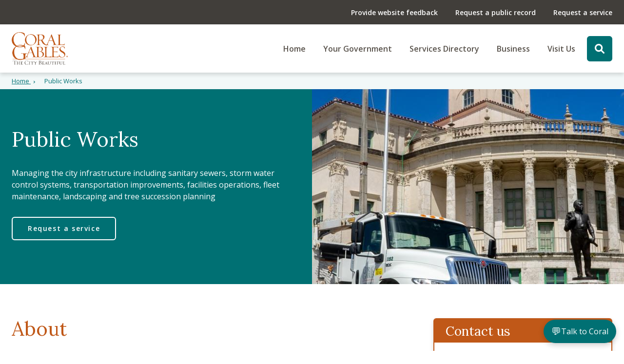

--- FILE ---
content_type: text/html; charset=UTF-8
request_url: https://www.coralgables.com/department/public-works
body_size: 12582
content:


<!DOCTYPE html>
<html lang="en" dir="ltr" prefix="content: http://purl.org/rss/1.0/modules/content/  dc: http://purl.org/dc/terms/  foaf: http://xmlns.com/foaf/0.1/  og: http://ogp.me/ns#  rdfs: http://www.w3.org/2000/01/rdf-schema#  schema: http://schema.org/  sioc: http://rdfs.org/sioc/ns#  sioct: http://rdfs.org/sioc/types#  skos: http://www.w3.org/2004/02/skos/core#  xsd: http://www.w3.org/2001/XMLSchema# ">
  <head>
    <link rel="apple-touch-icon" sizes="180x180" href="/themes/custom/coral-gables/apple-touch-icon.png">
    <link rel="icon" type="image/png" sizes="32x32" href="/themes/custom/coral-gables/favicon-32x32.png">
    <link rel="icon" type="image/png" sizes="16x16" href="/themes/custom/coral-gables/favicon-16x16.png">
    <link rel="manifest" href="/themes/custom/coral-gables/site.webmanifest">
    <link rel="mask-icon" href="/themes/custom/coral-gables/safari-pinned-tab.svg" color="#5bbad5">
    <meta name="msapplication-TileColor" content="#da532c">
    <meta name="theme-color" content="#ffffff">
    <meta charset="utf-8" />
<meta name="description" content="AboutThe Public Works Department is a large, full service, multi-disciplinary organization providing a vast array of infrastructure services, including: sanitary sewers; storm water contro" />
<link rel="canonical" href="https://www.coralgables.com/department/public-works" />
<meta name="Generator" content="Drupal 10 (https://www.drupal.org)" />
<meta name="MobileOptimized" content="width" />
<meta name="HandheldFriendly" content="true" />
<meta name="viewport" content="width=device-width, initial-scale=1.0" />
<link rel="icon" href="/themes/custom/coral-gables/favicon.ico" type="image/vnd.microsoft.icon" />
<link rel="alternate" hreflang="en" href="https://www.coralgables.com/department/public-works" />
<script src="/sites/default/files/google_tag/city_of_coral_gables/google_tag.script.js?t99igs" defer></script>
<script src="/sites/default/files/google_tag/google_ads/google_tag.script.js?t99igs" defer></script>

    <title>Public Works | Coral Gables</title>
    <link href="https://fonts.googleapis.com/css2?family=Open+Sans:ital,wght@0,400;0,600;0,700;1,400;1,600;1,700&display=swap" rel="stylesheet">
    <link href="https://fonts.googleapis.com/css2?family=Lora:wght@400;500;600;700&display=swap" rel="stylesheet">
    <link rel="stylesheet" media="all" href="/sites/default/files/css/css_HZkWt1ep8gOaYqjog09tqrkin71ZOmqoP4FjDzSFdhU.css?delta=0&amp;language=en&amp;theme=coral_gables&amp;include=[base64]" />
<link rel="stylesheet" media="all" href="/sites/default/files/css/css_fbqelIV5eeBDq6raooYORbJ6c-XMiKTI_2FRCP3jCqc.css?delta=1&amp;language=en&amp;theme=coral_gables&amp;include=[base64]" />

    
  </head>
  <body>
    <nav>
    

  


<a
 class="link link--skip sr-only sr-only-focusable"

href="#main-content"
>Skip to main content      </a>
    

  


<a
 class="link link--skip sr-only sr-only-focusable"

href="#site-search-toggle"
>Skip to site search      </a>
    

  


<a
 class="link link--skip sr-only sr-only-focusable"

href="#main-nav"
>Skip to menu      </a>
  </nav>
    <noscript><iframe src="https://www.googletagmanager.com/ns.html?id=GTM-WXTFCDK" height="0" width="0" style="display:none;visibility:hidden"></iframe></noscript><noscript><iframe src="https://www.googletagmanager.com/ns.html?id=GTM-PLHB4DCR" height="0" width="0" style="display:none;visibility:hidden"></iframe></noscript>
      <div class="dialog-off-canvas-main-canvas" data-off-canvas-main-canvas>
    


      


<header  class="header">
    <div class="header__secondary">
    <div class="container">
            

  
 


    
  

<nav id="secondary-nav" class="secondary-nav" aria-label="Secondary menu">
    

    
                              
<ul  class="secondary-menu list--unstyled">
            
<li  class="secondary-menu__item">
                

  


<a
 class="secondary-menu__link"

href="https://www.coralgables.com/sitefeedback"
>Provide website feedback      </a>
          </li>
          
<li  class="secondary-menu__item">
                

  


<a
 class="secondary-menu__link"

href="https://coralgablesfl.justfoia.com/publicportal/home/newrequest"
>Request a public record      </a>
          </li>
          
<li  class="secondary-menu__item">
                

  


<a
 class="secondary-menu__link"

href="https://www.coralgables.com/request-service"
>Request a service      </a>
          </li>
      </ul>
  
</nav>


      </div>
  </div>
  <div class="header__main">
    <div  class="container">
            <div class="header__main-logo">
                  <a href="/" rel="home">
      <img src="/themes/custom/coral-gables/images/logo.png" alt="Home" />
      <span class="sr-only"></span>
    </a>
  
        </div>
            <div class="header__main-menus">
            
  

<button id="toggle-main-nav'" class="button button--secondary toggle-expand js-toggle-expand" aria-expanded="false" aria-controls="main-nav">
  <span class="icon-bar"></span>
  <span class="icon-bar"></span>
  <span class="icon-bar"></span>
  <span class="sr-only">Toggle main navigation</span>
</button>
<nav id="main-nav" class="main-nav js-main-nav" aria-label="Main menu">
    
                          <ul class="main-nav__menu list list--unstyled" data-menu-level="0" >
                        <li class="main-nav__menu-item" >
            <a href="/" data-drupal-link-system-path="&lt;front&gt;">Home</a>
          </li>
                  <li class="main-nav__menu-item" >
            <a href="/your-government" data-drupal-link-system-path="node/1069">Your Government</a>
          </li>
                  <li class="main-nav__menu-item" >
            <a href="/services-directory" data-drupal-link-system-path="node/93">Services Directory</a>
          </li>
                  <li class="main-nav__menu-item" >
            <a href="/business" data-drupal-link-system-path="node/1070">Business</a>
          </li>
                  <li class="main-nav__menu-item" >
            <a href="/attractions" data-drupal-link-system-path="node/110">Visit Us</a>
          </li>
              </ul>
        

    </nav>


                      
                  




<button   class="button button--secondary search-toggle js-search-toggle" id="site-search-toggle" aria-label="Search the site">
        
      
  
              



<svg  class="icon search-toggle__open"

      aria-hidden="true" role="presentation"
  
  
  
>
    
  <use xlink:href="/themes/custom/coral-gables/dist/icons.svg#magnifying-glass"></use>
</svg>
            



<svg  class="icon search-toggle__close"

      aria-hidden="true" role="presentation"
  
  
  
>
    
  <use xlink:href="/themes/custom/coral-gables/dist/icons.svg#close"></use>
</svg>
          </button>
            <div class="search-form-wrapper">
  


<section  data-drupal-selector="views-exposed-form-site-search-page-1" id="block-exposedformsite-searchpage-1" class="internal-banner header__search views-exposed-form">
  <div  class="container">
    <div  class="internal-banner__inner">
      <div  class="internal-banner__content">
                          

<h1  class="heading heading--title">
            Search
      </h1>
                                                                                              


<form  class="text-search-form" action="/search" method="get" id="headerSearchForm" accept-charset="UTF-8">
  <div class="js-form-item form-item form-item--textfield__item">
    <input data-drupal-selector="edit-text" type="text" id="headerSearchTextInput" name="text" placeholder="Search by keyword" value="" size="30" maxlength="128" class="form-text form-item__textfield">
  </div>
  <div data-drupal-selector="edit-actions" class="form-actions js-form-wrapper form-wrapper container" id="headerSearchTextActions">
    <button data-drupal-selector="custom-search-form-site-search" type="submit" id="custom-search-form-site-search" value="Apply" class="button js-form-submit form-submit">
      Apply
    </button>
  </div>
</form>
                                                                              <div  class="internal-banner__tags">
                          <p class="internal-banner__tags__title"> Popular search terms </p>
                              <a href="/search?text=Venetian%20pool" class="button button--tertiary button--small"><span class="sr-only">Search for popular term:</span>Venetian pool</a><a href="/search?text=Apply%20and%20Search%20for%20Permits" class="button button--tertiary button--small"><span class="sr-only">Search for popular term:</span>Apply and Search for Permits</a><a href="/search?text=Pay%20a%20Bill" class="button button--tertiary button--small"><span class="sr-only">Search for popular term:</span>Pay a Bill</a><a href="/search?text=Passports" class="button button--tertiary button--small"><span class="sr-only">Search for popular term:</span>Passports</a>
              </div>
                                                </div>
    </div>
          </div>
</section>

</div>

        </div>
    </div>
  </div>
        


  <nav class="breadcrumb" aria-label="Breadcrumb">
    <div class="container">
      <ol  class="list list--inline list--unstyled">
                        <li  class="item">
            

  


<a
 class="link"

href="/"
>Home          



<svg  class="icon"

      aria-hidden="true" role="presentation"
  
  
  
>
    
  <use xlink:href="/themes/custom/coral-gables/dist/icons.svg#chevron"></use>
</svg>
      </a>
          </li>
                                <li  class="item" aria-current="page">
            Public Works
          </li>
                    </ol>
    </div>
  </nav>


  </header>

  <div data-drupal-messages-fallback class="hidden"></div>


    
  
  
  
<a id="main-content" tabindex="-1"></a><main  class="main-content">
        
<article class="node node--sidebar-right">
  


<section  class="internal-banner">
  <div  class="container">
    <div  class="internal-banner__inner">
      <div  class="internal-banner__content">
                          

<h1  class="heading heading--title">
            Public Works
      </h1>
                                                                  
<p  class="paragraph">
          <p>Managing the city infrastructure including sanitary sewers, storm water control systems, transportation improvements, facilities operations, fleet maintenance, landscaping and tree succession planning</p>



  </p>
                                                                                                                                  <div  class="internal-banner__cta">
              



  
<a  href=/request-service   class="button button--inverted internal-banner__cta">
        
      Request a service
  
        </a>
            </div>
                        </div>
    </div>
              <div  class="internal-banner__image-gallery-container">
                      


  
<picture
   loading="eager" width="415" height="200" class="image"
>
          <!--[if IE 9]><video style="display: none;"><![endif]-->
          <source  srcset="/sites/default/files/styles/internal_banner_large_desktop/public/2022-04/TRASH%20TRUCK.%2010.jpg?itok=K3M1kf_9 1x" media="all and (min-width: 1200px)" type="image/jpeg" width="960" height="400"/>
          <source  srcset="/sites/default/files/styles/internal_banner_desktop/public/2022-04/TRASH%20TRUCK.%2010.jpg?itok=5SXVkHZY 1x" media="all and (min-width: 992px)" type="image/jpeg" width="540" height="405"/>
          <source  srcset="/sites/default/files/styles/internal_banner_medium/public/2022-04/TRASH%20TRUCK.%2010.jpg?itok=Ny113qii 1x" media="all and (min-width: 576px)" type="image/jpeg" width="960" height="400"/>
          <source  srcset="/sites/default/files/styles/internal_banner_mobile/public/2022-04/TRASH%20TRUCK.%2010.jpg?itok=wrulpjDu 1x" media="all and (max-width: 576px)" type="image/jpeg" width="415" height="200"/>
        <!--[if IE 9]></video><![endif]-->
      
<img
   class="image"
      src="/sites/default/files/styles/internal_banner_mobile/public/2022-04/TRASH%20TRUCK.%2010.jpg?itok=wrulpjDu"
      alt="Trash Truck outside city hall"
    />
</picture>





          </div>
      </div>
</section>

  <div class="container">
     <div class="row">
                <div class="col-12 col-lg-8">
           

           

            <div class="text-long"><h2>About</h2><p>The Public Works Department is a large, full service, multi-disciplinary organization providing a vast array of infrastructure services, including: sanitary sewers; storm water control systems; transportation improvements; right-of-way maintenance; facilities operations; fleet maintenance; landscaping and tree succession planning; and sustainable resource management. The department also provides various support services to all other city departments.</p></div>
      
                                   
                                                             



<section  class="card-strip card-strip--signposting">
  <div  class="container">
          
<hr  class="hr hr--double" />
                  

<h2  class="heading heading--main">
            Solid Waste Division
      </h2>
                  
<p  class="paragraph">
        <p>The Solid Waste Division provides recycling, garbage, and yard waste pickups for approximately 11,000 single-family homes. The Division provides backyard recycling services once a week, backyard garbage services twice a week, and curbside trash collection once a week. Report a missed collection or request a special pick-up by using the Coral Gables app or&nbsp;<a href="/node/3234" target="_blank"><strong>report online</strong></a>. Have questions about your waste bill? See the <a href="https://www.coralgables.com/department/finance/services/pay-bill-citybase">Annual Waste Billing FAQ</a>.</p>
  </p>
                          <div  class="card-strip__cards">
                           <div class="row">
                                            <div class="col-6 col-md-4">
                         



<div  class="card card--signposting h-entry">
  
    
  


<a
 class="link link--arrow"

href="/department/public-works/solid-waste-division/services/recycling"
>Recycling          



<svg  class="icon"

      aria-hidden="true" role="presentation"
  
  
  
>
    
  <use xlink:href="/themes/custom/coral-gables/dist/icons.svg#arrow"></use>
</svg>
      </a>
</div>
                       </div>
                                            <div class="col-6 col-md-4">
                         



<div  class="card card--signposting h-entry">
  
    
  


<a
 class="link link--arrow"

href="/department/public-works/solid-waste-division/services/garbage"
>Garbage          



<svg  class="icon"

      aria-hidden="true" role="presentation"
  
  
  
>
    
  <use xlink:href="/themes/custom/coral-gables/dist/icons.svg#arrow"></use>
</svg>
      </a>
</div>
                       </div>
                                            <div class="col-6 col-md-4">
                         



<div  class="card card--signposting h-entry">
  
    
  


<a
 class="link link--arrow"

href="/department/public-works/solid-waste-division/services/hazardous-waste"
>Hazardous Waste          



<svg  class="icon"

      aria-hidden="true" role="presentation"
  
  
  
>
    
  <use xlink:href="/themes/custom/coral-gables/dist/icons.svg#arrow"></use>
</svg>
      </a>
</div>
                       </div>
                                            <div class="col-6 col-md-4">
                         



<div  class="card card--signposting h-entry">
  
    
  


<a
 class="link link--arrow"

href="/department/public-works/solid-waste-division/services/trash-yard-debris-and-household-items"
>Trash (Yard Debris and Household Items)          



<svg  class="icon"

      aria-hidden="true" role="presentation"
  
  
  
>
    
  <use xlink:href="/themes/custom/coral-gables/dist/icons.svg#arrow"></use>
</svg>
      </a>
</div>
                       </div>
                                            <div class="col-6 col-md-4">
                         



<div  class="card card--signposting h-entry">
  
    
  


<a
 class="link link--arrow"

href="/department/public-works/solid-waste-division/services/commercial-trash"
>Commercial Trash          



<svg  class="icon"

      aria-hidden="true" role="presentation"
  
  
  
>
    
  <use xlink:href="/themes/custom/coral-gables/dist/icons.svg#arrow"></use>
</svg>
      </a>
</div>
                       </div>
                                            <div class="col-6 col-md-4">
                         



<div  class="card card--signposting h-entry">
  
    
  


<a
 class="link link--arrow"

href="/department/public-works/solid-waste-division/services/duplex-and-multi-family"
>Duplex and Multi-Family          



<svg  class="icon"

      aria-hidden="true" role="presentation"
  
  
  
>
    
  <use xlink:href="/themes/custom/coral-gables/dist/icons.svg#arrow"></use>
</svg>
      </a>
</div>
                       </div>
                                        </div>
                       </div>
      </div>
</section>
                                                    



<section  class="card-strip card-strip--signposting">
  <div  class="container">
          
<hr  class="hr hr--double" />
                  

<h2  class="heading heading--main">
            Greenspace Management Division
      </h2>
                  
<p  class="paragraph">
        <p>The&nbsp;Greenspace Management&nbsp;Division of Public Works staff consists of certified arborists, landscape architects, horticulturalists, and landscape professionals specifically trained in the management of the City of Coral Gables’ highly revered urban forest, public green areas and parks. &nbsp;The division manages staff and contracted workers who maintain over 40,000 trees in public right of way, and 380 green spaces in parks, road medians, and right of way areas. The professionals in the division also serve the community by assisting with development plan reviews, as well as tree removal and mitigation permits for private and public property.</p>

  </p>
                          <div  class="card-strip__cards">
                           <div class="row">
                                            <div class="col-6 col-md-4">
                         



<div  class="card card--signposting h-entry">
  
    
  


<a
 class="link link--arrow"

href="/department/public-works/greenspace-management-division/services/greenspace-management"
>Greenspace Management          



<svg  class="icon"

      aria-hidden="true" role="presentation"
  
  
  
>
    
  <use xlink:href="/themes/custom/coral-gables/dist/icons.svg#arrow"></use>
</svg>
      </a>
</div>
                       </div>
                                        </div>
                       </div>
      </div>
</section>
                                                    



<section  class="card-strip card-strip--signposting">
  <div  class="container">
          
<hr  class="hr hr--double" />
                  

<h2  class="heading heading--main">
            Transportation Division
      </h2>
                  
<p  class="paragraph">
        <p>The&nbsp;Transportation Division<strong>&nbsp;</strong>is comprised of the city’s transportation planning and engineering sections who are responsible for the development and implementation of strategic and comprehensive, long-term multi-modal transportation plans for the City of Coral Gables.</p>

  </p>
                          <div  class="card-strip__cards">
                           <div class="row">
                                            <div class="col-6 col-md-4">
                         



<div  class="card card--signposting h-entry">
  
    
  


<a
 class="link link--arrow"

href="/department/public-works/transportation-division/services/bicycling-coral-gables"
>Bicycling Coral Gables          



<svg  class="icon"

      aria-hidden="true" role="presentation"
  
  
  
>
    
  <use xlink:href="/themes/custom/coral-gables/dist/icons.svg#arrow"></use>
</svg>
      </a>
</div>
                       </div>
                                            <div class="col-6 col-md-4">
                         



<div  class="card card--signposting h-entry">
  
    
  


<a
 class="link link--arrow"

href="/department/public-works/transportation-division/services/transportation"
>Transportation          



<svg  class="icon"

      aria-hidden="true" role="presentation"
  
  
  
>
    
  <use xlink:href="/themes/custom/coral-gables/dist/icons.svg#arrow"></use>
</svg>
      </a>
</div>
                       </div>
                                        </div>
                       </div>
      </div>
</section>
                                                    



<section  class="card-strip card-strip--signposting">
  <div  class="container">
          
<hr  class="hr hr--double" />
                  

<h2  class="heading heading--main">
            Right-of-Way Maintenance &amp; Enforcement Division
      </h2>
                  
<p  class="paragraph">
        <p>The Right-of-Way Maintenance Division provides essential services within the City’s right-of-way such as maintenance of streets, roadways, alleys, and waterways. Right-of-way services include street sweeping, pressure cleaning, graffiti removal, asphalt pothole repairs, sidewalk repairs, removal of debris and seaweed from navigable channels, and City-owned bridge maintenance. In addition, the Division supports with maintenance of traffic equipment for the City’s special events and in-house construction/maintenance projects.</p>

  </p>
                          <div  class="card-strip__cards">
                           <div class="row">
                                            <div class="col-6 col-md-4">
                         



<div  class="card card--signposting h-entry">
  
    
  


<a
 class="link link--arrow"

href="/department/public-works/right-way-maintenance-enforcement-division/services/waterways-and-mangroves"
>Waterways and Mangroves          



<svg  class="icon"

      aria-hidden="true" role="presentation"
  
  
  
>
    
  <use xlink:href="/themes/custom/coral-gables/dist/icons.svg#arrow"></use>
</svg>
      </a>
</div>
                       </div>
                                        </div>
                       </div>
      </div>
</section>
                                                    



<section  class="card-strip card-strip--signposting">
  <div  class="container">
          
<hr  class="hr hr--double" />
                  

<h2  class="heading heading--main">
            Utilities Division
      </h2>
                  
<p  class="paragraph">
        <p>The Utilities Division are responsible for the city’s sanitary sewer system and stormwater drainage system management which includes sewer capacity, operation, and maintenance as well as state and county regulatory compliance. Through the city’s sanitary gravity wastewater collection system, the division manages a daily average of 3.5 million gallons of wastewater. Thirty-five (35) Sanitary Pump Stations service areas (basins), approximately 376,000 lineal feet (71 miles) of gravity sewer mains, and over 1,400 manholes. The city’s drainage system includes: two (2) storm pump stations, approx. 2,662 Inlets/catch basins/grates, 105,600 lineal feet (20 miles) of pipes/culverts and 108 outfalls. The division’s operators and technicians receive and resolve resident’s emergency calls 24x7 (e.g. line obstructions, sewer back-ups, storm/flooding, etc.).</p>

  </p>
                          <div  class="card-strip__cards">
                           <div class="row">
                                            <div class="col-6 col-md-4">
                         



<div  class="card card--signposting h-entry">
  
    
  


<a
 class="link link--arrow"

href="/department/public-works/utilities-division/services/sewers-and-stormwater"
>Sewers and Stormwater          



<svg  class="icon"

      aria-hidden="true" role="presentation"
  
  
  
>
    
  <use xlink:href="/themes/custom/coral-gables/dist/icons.svg#arrow"></use>
</svg>
      </a>
</div>
                       </div>
                                        </div>
                       </div>
      </div>
</section>
                                                    



<section  class="card-strip card-strip--signposting">
  <div  class="container">
          
<hr  class="hr hr--double" />
                  

<h2  class="heading heading--main">
            Capital Improvement Division
      </h2>
                  
<p  class="paragraph">
        <p>The Capital Improvement (CIP) Division provides managerial functions in the development of the city’s infrastructure projects. The division is responsible for developing and revising comprehensive capital improvement projects, implementing short-and-long-range programs, coordinating projects with other city departments, contractors, government agencies, outside agencies and the public as required, and assuring projects are completed in compliance with codes, specifications and standards.</p>

  </p>
                      </div>
</section>
                                                    



<section  class="card-strip card-strip--signposting">
  <div  class="container">
          
<hr  class="hr hr--double" />
                  

<h2  class="heading heading--main">
            Engineering Division
      </h2>
                  
<p  class="paragraph">
        <p>The Engineering Division is comprised of the Permit Section and Construction Management/Survey Section. The permit section staff consists of the City Engineer and Permit Section Manager, permit section engineers, and construction inspectors. The construction management/survey section staff consists of construction managers, surveyors and CAD engineer. The permit section is responsible for reviewing permits and overseeing inspections of all construction activities along the public right-of-way.</p>

  </p>
                          <div  class="card-strip__cards">
                           <div class="row">
                                            <div class="col-6 col-md-4">
                         



<div  class="card card--signposting h-entry">
  
    
  


<a
 class="link link--arrow"

href="/department/public-works/engineering-division/services/public-works-permit-application"
>Public Works Permit Application          



<svg  class="icon"

      aria-hidden="true" role="presentation"
  
  
  
>
    
  <use xlink:href="/themes/custom/coral-gables/dist/icons.svg#arrow"></use>
</svg>
      </a>
</div>
                       </div>
                                        </div>
                       </div>
      </div>
</section>
                                                    



<section  class="card-strip card-strip--signposting">
  <div  class="container">
          
<hr  class="hr hr--double" />
                  

<h2  class="heading heading--main">
            Central Administrative Division
      </h2>
                  
<p  class="paragraph">
        <p>The&nbsp;<strong>Central Administrative Division</strong>&nbsp;receives and handles all customer service-related requests. The division routes requests to the proper divisions within the Public Works Department and/or other City departments, municipalities and agencies. Requests are documented through the Citizen Request Center for proper follow-up and future reference. The Central Administrative Division is the bridge between the multiple divisions and supports in consolidating all operations for uniformity.&nbsp;</p>

  </p>
                      </div>
</section>
                                                    



<section  class="card-strip card-strip--signposting">
  <div  class="container">
          
<hr  class="hr hr--double" />
                  

<h2  class="heading heading--main">
            Fleet Management Division
      </h2>
                  
<p  class="paragraph">
        <p>The Fleet Management Division is responsible for the acquisition, maintenance, and disposal of all city vehicles and heavy equipment. In addition, the division provides fueling services to the city’s fleet.</p>

  </p>
                      </div>
</section>
                                                
                                   



<section  class="card-strip card-strip--signposting">
  <div  class="container">
          
<hr  class="hr hr--double" />
                  

<h2  class="heading heading--main">
            Other Services
      </h2>
                                  <div  class="card-strip__cards">
                         <div class="row">
                                        <div class="col-6 col-md-4">
                       



<div  class="card card--signposting h-entry">
  
    
  


<a
 class="link link--arrow"

href="/department/public-works/services/request-trash-pit-fill"
>Request Trash Pit Fill          



<svg  class="icon"

      aria-hidden="true" role="presentation"
  
  
  
>
    
  <use xlink:href="/themes/custom/coral-gables/dist/icons.svg#arrow"></use>
</svg>
      </a>
</div>
                     </div>
                                        <div class="col-6 col-md-4">
                       



<div  class="card card--signposting h-entry">
  
    
  


<a
 class="link link--arrow"

href="/department/public-works/services/report-missed-garbage-collection"
>Report Missed Garbage Collection          



<svg  class="icon"

      aria-hidden="true" role="presentation"
  
  
  
>
    
  <use xlink:href="/themes/custom/coral-gables/dist/icons.svg#arrow"></use>
</svg>
      </a>
</div>
                     </div>
                                        <div class="col-6 col-md-4">
                       



<div  class="card card--signposting h-entry">
  
    
  


<a
 class="link link--arrow"

href="/department/public-works/services/report-missed-recycling-collection"
>Report Missed Recycling Collection          



<svg  class="icon"

      aria-hidden="true" role="presentation"
  
  
  
>
    
  <use xlink:href="/themes/custom/coral-gables/dist/icons.svg#arrow"></use>
</svg>
      </a>
</div>
                     </div>
                                        <div class="col-6 col-md-4">
                       



<div  class="card card--signposting h-entry">
  
    
  


<a
 class="link link--arrow"

href="/department/public-works/services/report-missed-trash-pit-service"
>Report Missed Trash Pit Service          



<svg  class="icon"

      aria-hidden="true" role="presentation"
  
  
  
>
    
  <use xlink:href="/themes/custom/coral-gables/dist/icons.svg#arrow"></use>
</svg>
      </a>
</div>
                     </div>
                                        <div class="col-6 col-md-4">
                       



<div  class="card card--signposting h-entry">
  
    
  


<a
 class="link link--arrow"

href="/department/public-works/services/report-potholessinkholes"
>Report Potholes/Sinkholes          



<svg  class="icon"

      aria-hidden="true" role="presentation"
  
  
  
>
    
  <use xlink:href="/themes/custom/coral-gables/dist/icons.svg#arrow"></use>
</svg>
      </a>
</div>
                     </div>
                                        <div class="col-6 col-md-4">
                       



<div  class="card card--signposting h-entry">
  
    
  


<a
 class="link link--arrow"

href="/department/public-works/services/request-recycling-bin"
>Request a Recycling Bin          



<svg  class="icon"

      aria-hidden="true" role="presentation"
  
  
  
>
    
  <use xlink:href="/themes/custom/coral-gables/dist/icons.svg#arrow"></use>
</svg>
      </a>
</div>
                     </div>
                                        <div class="col-6 col-md-4">
                       



<div  class="card card--signposting h-entry">
  
    
  


<a
 class="link link--arrow"

href="/department/public-works/services/storm-draincatch-basin-issues"
>Storm Drain/Catch Basin Issues          



<svg  class="icon"

      aria-hidden="true" role="presentation"
  
  
  
>
    
  <use xlink:href="/themes/custom/coral-gables/dist/icons.svg#arrow"></use>
</svg>
      </a>
</div>
                     </div>
                                        <div class="col-6 col-md-4">
                       



<div  class="card card--signposting h-entry">
  
    
  


<a
 class="link link--arrow"

href="/department/public-works/services/report-street-light-problem"
>Report a Street Light Problem          



<svg  class="icon"

      aria-hidden="true" role="presentation"
  
  
  
>
    
  <use xlink:href="/themes/custom/coral-gables/dist/icons.svg#arrow"></use>
</svg>
      </a>
</div>
                     </div>
                                    </div>
                     </div>
      </div>
</section>
           
                                   



<section  class="card-strip card-strip--signposting">
  <div  class="container">
          
<hr  class="hr hr--double" />
                  

<h2  class="heading heading--main">
            Related content
      </h2>
                                  <div  class="card-strip__cards">
                         <div class="row">
                                                               <div class="col-6 col-md-4">
                         



<div  class="card card--signposting h-entry">
  
    
  


<a
 class="link link--arrow"

href="/department/public-works/fpl-undergrounding-and-att-fiber"
>FPL Undergrounding and AT&T Fiber          



<svg  class="icon"

      aria-hidden="true" role="presentation"
  
  
  
>
    
  <use xlink:href="/themes/custom/coral-gables/dist/icons.svg#arrow"></use>
</svg>
      </a>
</div>
                       </div>
                                                                                    <div class="col-6 col-md-4">
                         



<div  class="card card--signposting h-entry">
  
    
  


<a
 class="link link--arrow"

href="/department/public-works/construction-projects"
>Construction Projects          



<svg  class="icon"

      aria-hidden="true" role="presentation"
  
  
  
>
    
  <use xlink:href="/themes/custom/coral-gables/dist/icons.svg#arrow"></use>
</svg>
      </a>
</div>
                       </div>
                                                                                                 </div>
                     </div>
      </div>
</section>
           
                                                               



<section  class="profile-grid">
  <div  class="profile-grid__container">
              
<hr  class="hr hr--double" />
    
          

<h2  class="heading heading--main">
            Who we are
      </h2>
            <div  class="profile-grid__profiles profile-grid__profiles--horizontal">
                         






<div  about="/staff/hermes-diaz" class="profile profile--card h-card">
      <div  class="profile__image">
                  <img loading="lazy" src="/sites/default/files/styles/profile_300x300_/public/2022-05/Hermes%20Diaz_2022.jpg?h=0236b96f&amp;itok=OJHrys3T" width="300" height="300" alt="Hermes Diaz" typeof="foaf:Image" />






      </div>
    <div  class="profile__content">
        

<h3  class="heading heading--sub p-name">
            Hermes Diaz
      </h3>
        
<p  class="profile__job-title p-summary">
        Public Works Director · Public Works
  </p>
          <div  class="profile__contact">
                          
<p  class="paragraph">
      



<svg  class="icon"

      aria-hidden="true" role="presentation"
  
  
  
>
    
  <use xlink:href="/themes/custom/coral-gables/dist/icons.svg#envelope"></use>
</svg>
        hdiaz2@coralgables.com
  </p>
                              </div>
                  
    
  


<a
 class="link link--arrow u-url"

href="/staff/hermes-diaz"
>                      View full profile
            <span class="sr-only">Hermes Diaz</span>
                            



<svg  class="icon"

      aria-hidden="true" role="presentation"
  
  
  
>
    
  <use xlink:href="/themes/custom/coral-gables/dist/icons.svg#arrow"></use>
</svg>
      </a>
      </div>
</div>

                     </div>

          </div>
</section>
                                                             
    
  


<a
 class="link link--arrow"

href="/department/public-works/contacts"
>View all Public Works contacts          



<svg  class="icon"

      aria-hidden="true" role="presentation"
  
  
  
>
    
  <use xlink:href="/themes/custom/coral-gables/dist/icons.svg#arrow"></use>
</svg>
      </a>
                    </div>
       
                       <div class="aside col-12 col-lg-4">
           



<aside  class="sidebar">
        

<h2  class="heading heading--sub heading--white">
            Contact us
      </h2>
    <div  class="sidebar__content">
                      <div  class="sidebar__content-item">
          

  


  



<svg  class="icon"

      aria-hidden="true" role="presentation"
  
  
  
>
    
  <use xlink:href="/themes/custom/coral-gables/dist/icons.svg#envelope"></use>
</svg>
<a
 class="link link--icon-before"

href="mailto:pwdepartment@coralgables.com"
>pwdepartment@coralgables.com      </a>
        </div>
                                <div  class="sidebar__content-item">
          

  


  



<svg  class="icon"

      aria-hidden="true" role="presentation"
  
  
  
>
    
  <use xlink:href="/themes/custom/coral-gables/dist/icons.svg#phone"></use>
</svg>
<a
 class="link link--icon-before"

href="tel:305-460-5000"
>305-460-5000      </a>
        </div>
                                                                                                         

<h2  class="heading heading--sub heading--white">
            How to find us
      </h2>
                                  <div  class="sidebar__content-item--address">
                   

  


  



<svg  class="icon"

      aria-hidden="true" role="presentation"
  
  
  
>
    
  <use xlink:href="/themes/custom/coral-gables/dist/icons.svg#location"></use>
</svg>
<a
 class="link link--icon-before"

href="https://www.google.com/maps/search/2800+S.W.+72nd+Avenue,+Miami,+FL+33155"
>2800 S.W. 72nd Avenue, Miami, FL 33155      </a>
                 </div>
                                          
<p  class="paragraph indented-line">
      



<svg  class="icon"

      aria-hidden="true" role="presentation"
  
  
  
>
    
  <use xlink:href="/themes/custom/coral-gables/dist/icons.svg#clock"></use>
</svg>
        Opening times:
  </p>
                                        
<p  class="paragraph paragraph--no-margin indented-line">
        Sunday: Closed
  </p>
                                
<p  class="paragraph paragraph--no-margin indented-line">
        Monday - Friday: 7:30 am-4:00 pm
  </p>
                                
<p  class="paragraph paragraph--no-margin indented-line">
        Saturday: Closed
  </p>
                                                                                                              </div>
</aside>
         </div>
            </div>
  </div>
</article>



</main>
      





<footer  class="footer">
  <div  class="container">
    <div class="row">
            <div class="footer__logo col-lg-3">
            <img src="/themes/custom/coral-gables/images/CG_Logo_white.png" class="footer__logo-city" alt="Coral Gables, the city beautiful logo" />
    <img src="/themes/custom/coral-gables/images/City-Seal-White.png" class="footer__logo-seal" alt="Coral Gables city seal" />
        </div>
            <div class="footer__contact col-lg-3">
                  

<h3  class="heading heading--sub">
            Contact us
      </h3>
          <div class="h-adr">
            
<p  class="paragraph indented-line p-street-address">
      



<svg  class="icon"

      aria-hidden="true" role="presentation"
  
  
  
>
    
  <use xlink:href="/themes/custom/coral-gables/dist/icons.svg#location"></use>
</svg>
        Coral Gables City Hall
  </p>
            
<p  class="paragraph indented-line">
        405 Biltmore Way
  </p>
            
<p  class="paragraph indented-line">
        Coral Gables, FL 33134
  </p>
          </div>
          
<p  class="paragraph indented-line">
      



<svg  class="icon"

      aria-hidden="true" role="presentation"
  
  
  
>
    
  <use xlink:href="/themes/custom/coral-gables/dist/icons.svg#phone"></use>
</svg>
        Tel: 305-446-6800
  </p>
          
<p  class="paragraph indented-line">
      



<svg  class="icon"

      aria-hidden="true" role="presentation"
  
  
  
>
    
  <use xlink:href="/themes/custom/coral-gables/dist/icons.svg#fax"></use>
</svg>
        Fax: 305-460-5371
  </p>
          
<p  class="paragraph contact__accessible">
        Hearing or Speech Impaired Telecommunication:</br>TTY/TDD: 305-442-1600
  </p>

              </div>
            <div class="footer__social col-lg-3">
        

<h3  class="heading heading--sub">
            Connect with us
      </h3>
            
  

    
                          <ul class="menu">
                            <li class="menu__item">
          
                      <a title="Visit our linkedin account" href="https://www.linkedin.com/company/cityofcoralgables"  class="menu menu__link Social media link">
              <svg aria-hidden="true" focusable="false" data-prefix="fab" data-icon="linkedin" class="svg-inline--fa fa-linkedin" role="img" xmlns="http://www.w3.org/2000/svg" viewBox="0 0 448 512"><path fill="currentColor" d="M416 32H31.9C14.3 32 0 46.5 0 64.3v383.4C0 465.5 14.3 480 31.9 480H416c17.6 0 32-14.5 32-32.3V64.3c0-17.8-14.4-32.3-32-32.3zM135.4 416H69V202.2h66.5V416zm-33.2-243c-21.3 0-38.5-17.3-38.5-38.5S80.9 96 102.2 96c21.2 0 38.5 17.3 38.5 38.5 0 21.3-17.2 38.5-38.5 38.5zm282.1 243h-66.4V312c0-24.8-.5-56.7-34.5-56.7-34.6 0-39.9 27-39.9 54.9V416h-66.4V202.2h63.7v29.2h.9c8.9-16.8 30.6-34.5 62.9-34.5 67.2 0 79.7 44.3 79.7 101.9V416z"></path></svg>
            </a>
                  </li>
                      <li class="menu__item">
          
                      <a title="Visit our instagram account" href="https://www.instagram.com/cityofcoralgables/?hl=en"  class="menu menu__link Social media link">
              <svg xmlns="http://www.w3.org/2000/svg" width="25.273" height="25.272" viewBox="0 0 25.273 25.272">
  <path id="Path_467" data-name="Path 467" d="M69.555,8.971a4.214,4.214,0,1,0,4.214,4.214A4.223,4.223,0,0,0,69.555,8.971Zm12.638,4.214c0-1.745.016-3.474-.082-5.216a7.515,7.515,0,0,0-2.039-5.3,7.506,7.506,0,0,0-5.3-2.039C73.029.534,71.3.55,69.558.55S66.084.534,64.342.632a7.515,7.515,0,0,0-5.3,2.039,7.506,7.506,0,0,0-2.039,5.3c-.1,1.745-.082,3.474-.082,5.216s-.016,3.474.082,5.216a7.514,7.514,0,0,0,2.039,5.3,7.506,7.506,0,0,0,5.3,2.039c1.745.1,3.474.082,5.216.082s3.474.016,5.216-.082a7.515,7.515,0,0,0,5.3-2.039,7.506,7.506,0,0,0,2.039-5.3C82.213,16.659,82.193,14.93,82.193,13.185ZM69.555,19.668a6.484,6.484,0,1,1,6.483-6.483A6.474,6.474,0,0,1,69.555,19.668ZM76.3,7.95a1.512,1.512,0,1,1,.58-.115A1.512,1.512,0,0,1,76.3,7.95Z" transform="translate(-56.922 -0.549)" fill="currentColor"/>
</svg>

            </a>
                  </li>
                      <li class="menu__item">
          
                      <a title="Visit our twitter account" href="https://twitter.com/CityCoralGables"  class="menu menu__link Social media link">
              <svg xmlns="http://www.w3.org/2000/svg" viewBox="0 0 448 512"><!--! Font Awesome Free 6.4.2 by @fontawesome - https://fontawesome.com License - https://fontawesome.com/license (Commercial License) Copyright 2023 Fonticons, Inc. --><path fill="currentColor" d="M64 32C28.7 32 0 60.7 0 96V416c0 35.3 28.7 64 64 64H384c35.3 0 64-28.7 64-64V96c0-35.3-28.7-64-64-64H64zm297.1 84L257.3 234.6 379.4 396H283.8L209 298.1 123.3 396H75.8l111-126.9L69.7 116h98l67.7 89.5L313.6 116h47.5zM323.3 367.6L153.4 142.9H125.1L296.9 367.6h26.3z"/></svg>

            </a>
                  </li>
                      <li class="menu__item">
          
                      <a title="Visit our facebook account" href="https://www.facebook.com/cityofcoralgables"  class="menu menu__link Social media link">
              <svg aria-hidden="true" focusable="false" data-prefix="fab" data-icon="facebook-square" class="svg-inline--fa fa-facebook-square" role="img" xmlns="http://www.w3.org/2000/svg" viewBox="0 0 448 512"><path fill="currentColor" d="M400 32H48A48 48 0 0 0 0 80v352a48 48 0 0 0 48 48h137.3V327.7h-63V256h63v-54.64c0-62.15 37-96.48 93.67-96.48 27.14 0 55.52 4.84 55.52 4.84v61h-31.27c-30.81 0-40.42 19.12-40.42 38.73V256h68.78l-11 71.69h-57.78V480H400a48 48 0 0 0 48-48V80a48 48 0 0 0 -48-48z"></path></svg>
            </a>
                  </li>
                      <li class="menu__item">
          
                      <a title="Visit our youtube account" href="https://www.youtube.com/coralgablestv"  class="menu menu__link Social media link">
              <svg aria-hidden="true" focusable="false" data-prefix="fab" data-icon="youtube" class="svg-inline--fa fa-youtube" role="img" xmlns="http://www.w3.org/2000/svg" viewBox="0 0 576 512"><path fill="currentColor" d="M549.7 124.1c-6.281-23.65-24.79-42.28-48.28-48.6C458.8 64 288 64 288 64S117.2 64 74.63 75.49c-23.5 6.322-42 24.95-48.28 48.6-11.41 42.87-11.41 132.3-11.41 132.3s0 89.44 11.41 132.3c6.281 23.65 24.79 41.5 48.28 47.82C117.2 448 288 448 288 448s170.8 0 213.4-11.49c23.5-6.321 42-24.17 48.28-47.82 11.41-42.87 11.41-132.3 11.41-132.3s0-89.44-11.41-132.3zm-317.5 213.5V175.2l142.7 81.21-142.7 81.2z"></path></svg>

            </a>
                  </li>
                      <li class="menu__item">
          
                      <a title="Visit our nextdoor account" href="https://nextdoor.com/city/coral-gables--fl/"  class="menu menu__link Social media link">
              <svg xmlns="http://www.w3.org/2000/svg" width="25.019" height="24.992" viewBox="0 0 25.019 24.992">
  <g id="Group_1004" data-name="Group 1004" transform="translate(-131.938 -154.997)">
    <path id="Path_463" data-name="Path 463" d="M144.422,179.989q-4.876,0-9.752,0a2.661,2.661,0,0,1-2.73-2.712q-.006-9.772,0-19.544a2.7,2.7,0,0,1,2.7-2.726q9.813-.017,19.626,0a2.7,2.7,0,0,1,2.689,2.734q.006,9.772,0,19.544a2.662,2.662,0,0,1-2.739,2.7Q149.319,179.991,144.422,179.989Zm7.284-10.4h0c0-1.052.031-2.1-.013-3.154a5.03,5.03,0,0,0-.294-1.515,5.938,5.938,0,0,0-5.546-3.838,6.258,6.258,0,0,0-5.682,2.726.576.576,0,0,1-.882.167,1.105,1.105,0,0,1-.4-.539,10.323,10.323,0,0,1-.221-1.407c-.029-.26-.088-.467-.392-.469-.9-.006-1.8-.016-2.7.009a.46.46,0,0,0-.32.315,5.452,5.452,0,0,0,.943,3.568,4.589,4.589,0,0,0,2.487,1.41c.588.172.646.237.646.857,0,1.762,0,3.523,0,5.285,0,.513.082.59.6.593q1.024.006,2.048,0c.587,0,.638-.052.638-.627,0-1.721,0-3.441,0-5.162a8.69,8.69,0,0,1,.079-1.142,2.838,2.838,0,0,1,3.429-2.405,2.875,2.875,0,0,1,2.226,2.744c.015,1.994,0,3.988.008,5.981,0,.5.106.6.6.609q1.086.01,2.171,0c.5,0,.573-.072.575-.567C151.709,171.883,151.707,170.736,151.707,169.589Z" fill="currentColor"/>
  </g>
</svg>

            </a>
                  </li>
                      <li class="menu__item">
          
                      <a title="Visit Coral Gables TV" href="/department/communications-and-public-affairs/services/coral-gables-television"  class="menu menu__link Social media link">
              Coral Gables TV
            </a>
                  </li>
          </ul>
  


        </div>
            <div class="footer__site-links col-lg-3">
            
  



<h3  class="heading heading--sub">
            Site links
      </h3>


    
                    
<ul  class="vertical-menu vertical-menu--inverted">
            
<li  class="vertical-menu__item">
                

  


<a
 class="vertical-menu__link"

href="/website-accessibility"
>Accessibility      </a>
          </li>
          
<li  class="vertical-menu__item">
                

  


<a
 class="vertical-menu__link"

href="https://www.governmentjobs.com/careers/coralgablesfl"
>Careers      </a>
          </li>
          
<li  class="vertical-menu__item">
                

  


<a
 class="vertical-menu__link"

href="/terms-use-privacy-policy"
>Privacy policy      </a>
          </li>
      </ul>
  


        </div>
            <div class="footer__copyright col-lg-6">
        
<p  class="paragraph">
        © Copyright 2026 City of Coral Gables
  </p>
      </div>
    </div>
  </div>
</footer>

  
  </div>

    <nav id="back-to-top">
      



<div  class="to-top js-to-top">
  

  


<a
 class="link"

href="#"
>Back to top      </a>
  <div  class="to-top__icon">
    



<svg  class="icon"

  
  
  
>
    
  <use xlink:href="/themes/custom/coral-gables/dist/icons.svg#arrow"></use>
</svg>
  </div>
</div>
    </nav>
    <script>window.dataLayer = window.dataLayer || []; window.dataLayer.push({"drupalLanguage":"en","drupalCountry":"US","siteName":"Coral Gables","entityCreated":"1640962483","entityLangcode":"en","entityStatus":"1","entityUid":"8","entityUuid":"0490e60e-030c-4271-ba98-227b78fa6c3e","entityVid":"53584","entityName":"zoocha-will","entityType":"node","entityBundle":"department","entityId":"126","entityTitle":"Public Works","entityTaxonomy":{"department":{"63":"Public Works"}},"userUid":0});</script>

    <script type="application/json" data-drupal-selector="drupal-settings-json">{"path":{"baseUrl":"\/","pathPrefix":"","currentPath":"node\/126","currentPathIsAdmin":false,"isFront":false,"currentLanguage":"en"},"pluralDelimiter":"\u0003","suppressDeprecationErrors":true,"copyprevention":{"body":[],"images":{"contextmenu":"contextmenu"},"images_min_dimension":150,"transparentgif":"https:\/\/www.coralgables.com\/modules\/contrib\/copyprevention\/transparent.gif"},"dataLayer":{"defaultLang":"en","languages":{"en":{"id":"en","name":"English","direction":"ltr","weight":0},"es":{"id":"es","name":"Spanish","direction":"ltr","weight":1}}},"data":{"extlink":{"extTarget":true,"extTargetNoOverride":false,"extNofollow":false,"extNoreferrer":false,"extFollowNoOverride":false,"extClass":"0","extLabel":"(link is external)","extImgClass":false,"extSubdomains":false,"extExclude":"","extInclude":"\\.pdf","extCssExclude":"","extCssExplicit":"","extAlert":false,"extAlertText":"This link will take you to an external web site. We are not responsible for their content.","mailtoClass":"0","mailtoLabel":"(link sends email)","extUseFontAwesome":false,"extIconPlacement":"append","extFaLinkClasses":"fa fa-external-link","extFaMailtoClasses":"fa fa-envelope-o","whitelistedDomains":[]}},"user":{"uid":0,"permissionsHash":"2c91aed16cb31e34190187dbebbaf87b4aeabb1c610efbb28bfb4411ada64d8f"}}</script>
<script src="/sites/default/files/js/js_n5mru_kI0JtokRwvPJEPAPefWcWNVB7GZM761Iq0sTw.js?scope=footer&amp;delta=0&amp;language=en&amp;theme=coral_gables&amp;include=eJxdzVEKwzAMA9ALJcuRhpuI1TS1jeOW9fZjYz_ppx5CqmqXOU5IsEqpU0xVnfrzRUvHKJW85RHONvsKavDZdmLJO-SYeXDDQrfu2NhyZ9nGzc05MFtoDv39o6hUpEZBnS54WbDSyeoj4R3fudL8MOqPf_wADjZbGA"></script>
<script src="/themes/custom/coral-gables/components/01-atoms/icon/svgxuse.min.js?t99igs" defer></script>
<script src="/sites/default/files/js/js_F2u-bFAgyMwJhh5m-gZuq7ZZCGouNsqb3h2Bl3WZqCo.js?scope=footer&amp;delta=2&amp;language=en&amp;theme=coral_gables&amp;include=eJxdzVEKwzAMA9ALJcuRhpuI1TS1jeOW9fZjYz_ppx5CqmqXOU5IsEqpU0xVnfrzRUvHKJW85RHONvsKavDZdmLJO-SYeXDDQrfu2NhyZ9nGzc05MFtoDv39o6hUpEZBnS54WbDSyeoj4R3fudL8MOqPf_wADjZbGA"></script>

    <script src="https://cggisw.coralgables.com/cgaida/aida-widget.js"></script>
  </body>
</html>



--- FILE ---
content_type: text/css; charset=utf-8
request_url: https://www.coralgables.com/sites/default/files/css/css_fbqelIV5eeBDq6raooYORbJ6c-XMiKTI_2FRCP3jCqc.css?delta=1&language=en&theme=coral_gables&include=eJxtj1ESwjAIRC_UtEdySEIrI4EOSare3uj4YWJ_mOHtwkJQA75s4Bnz4g0hBqvJ5yn8CgEs_hOXi9He81W1oPVsY_XAPbu2pNFH0kYF2HkQGcUEJC6h1B7vpisxnkK3GQ1nZwwqEex5sipTRA9DbFFXdPjxQCsU2p2fHfgoTHJbotUdeP6200F4b9Z3nZPGyvgCnteMUg
body_size: 22357
content:
/* @license GPL-2.0-or-later https://www.drupal.org/licensing/faq */
@keyframes fadeUp{0%{transform:translateY(10rem);opacity:0}65%{opacity:1}100%{transform:translateY(0);opacity:1}}@keyframes fadeIn{0%{opacity:0}100%{opacity:1}}@keyframes lightIn{0%{filter:brightness(0.1)}100%{filter:brightness(0.6)}}.breadcrumb{color:#007073;color:var(--c-brand-secondary);background-color:#f2f8f8;background-color:var(--c-blue-white);padding:1rem 0;font-size:1.3rem}.breadcrumb .list{margin-bottom:0}.breadcrumb .link{color:#007073;color:var(--c-brand-secondary);text-decoration:underline}.breadcrumb .link:hover,.breadcrumb .link:focus{font-weight:bold}.breadcrumb li{margin-right:0}.breadcrumb .icon{height:.8rem;margin-left:0}
@keyframes fadeUp{0%{transform:translateY(10rem);opacity:0}65%{opacity:1}100%{transform:translateY(0);opacity:1}}@keyframes fadeIn{0%{opacity:0}100%{opacity:1}}@keyframes lightIn{0%{filter:brightness(0.1)}100%{filter:brightness(0.6)}}.card{transform:translateY(0);transition:all ease .4s;border-radius:.6rem;background-color:#fff;background-color:var(--c-wht);box-shadow:0 .4rem .8rem 0 rgba(0,0,0,.15)}.card:hover,.card:focus-within,.card:focus{transition:all ease .4s;transform:translateY(-0.45rem)}.card:hover .heading,.card:focus-within .heading,.card:focus .heading{text-decoration:underline;color:#007073;color:var(--c-brand-secondary)}.card__taxonomy{display:inline-block}.card__taxonomy::before{content:"·";display:inline-block;width:.8rem}.card__taxonomy:first-of-type::before{content:none}.card__content{width:100%;background-color:#fff;background-color:var(--c-wht);padding:1.6rem;border-top:0}.card__image-block{padding:1rem}.card__image-block p{margin:1rem;position:absolute}.card__image-block img{border-radius:.5rem;border-bottom-left-radius:0;border-bottom-right-radius:0}.card__pills-container{position:absolute;margin:1.4rem 1rem}.card__tag-box{font-size:1.4rem;font-weight:600}.card__tag-box span{margin-bottom:1rem;display:inline-block}.card__tag-box span::after{content:"·";display:inline-block;margin-left:.3333333333rem}.card__tag-box span:last-child::after{content:none}.card__no-image{display:flex;justify-content:center;align-items:center;position:relative;overflow:hidden;border-radius:.6rem .6rem 0 0}.card__no-image .pill,.card__no-image span{font-size:2.2rem}.card__no-image span{color:#fff;color:var(--c-wht);font-weight:600;position:absolute;transform:translate(-50%,-50%);top:50%;left:50%;width:80%;text-align:center;max-width:-moz-fit-content;max-width:fit-content}.card__no-image svg{border-radius:.5rem;border-bottom-left-radius:0;border-bottom-right-radius:0;height:unset}.card--horizontal{margin-right:-1rem;margin-left:-1rem;margin-bottom:1.6rem}.card--horizontal .heading{margin-top:0}@media(min-width:980px){.card--horizontal.featured .card__image-block{width:40rem;min-height:23.8rem}}.card--horizontal .card__image-block{padding:0;width:100%;flex-shrink:0}@media(min-width:767px){.card--horizontal .card__image-block{padding-right:1rem;width:31rem;min-height:18.4rem}.card--horizontal .card__image-block img{border-radius:.5rem 0 0 .5rem}}.card--horizontal .card__no-image{background-color:#c05818;background-color:var(--c-brand-primary);width:100%;height:100%;border-radius:.5rem;min-height:23rem}@media(min-width:767px){.card--horizontal .card__no-image{min-height:0}}.card--horizontal .card__no-image span{color:#fff;color:var(--c-wht);font-weight:600}.card--horizontal .card__content span{margin-top:1.6rem;display:inline-block}@media(min-width:767px){.card--horizontal{min-height:18.3rem;display:flex}}.card--signposting{margin-bottom:2rem;border:.2rem solid #007073}.card--signposting .link{line-height:1.15;min-height:11.5rem;padding:2rem 1.6rem 2rem 2rem;font-weight:600;color:#007073;text-decoration:none;display:flex;justify-content:space-between}.card--signposting .icon{height:1.8rem;width:1.8rem;align-self:flex-end;flex-shrink:0}.card--signposting:hover{background-color:#007073}.card--signposting:hover .link,.card--signposting:hover .icon{color:#fff;color:var(--c-wht)}
@keyframes fadeUp{0%{transform:translateY(10rem);opacity:0}65%{opacity:1}100%{transform:translateY(0);opacity:1}}@keyframes fadeIn{0%{opacity:0}100%{opacity:1}}@keyframes lightIn{0%{filter:brightness(0.1)}100%{filter:brightness(0.6)}}.card-strip{padding:4rem 0 2rem 0}.card-strip p{display:none}@media(min-width:767px){.card-strip p{display:block}}.card-strip [class^=col]{opacity:0;animation-name:fadeUp;transform:translateY(10rem);animation-timing-function:cubic-bezier(0.29,0.76,0.04,0.98);animation-duration:1s;animation-delay:0.5s;animation-fill-mode:forwards}@media(prefers-reduced-motion){.card-strip [class^=col]{animation:none;transform:none;opacity:1}}.card-strip [class^=col]:nth-child(2){animation-delay:.3s}.card-strip [class^=col]:nth-child(3){animation-delay:.2s}.card-strip [class^=col]:nth-child(4){animation-delay:.4s}.card-strip [class^=col]:nth-child(5){animation-delay:.5s}.card-strip .card{margin-bottom:2rem}.card-strip--signposting{max-width:96rem;margin:0;padding-top:0;padding-bottom:1rem}.card-strip--signposting p{display:block}.card-strip--signposting .indented-line{padding-left:4rem;position:relative}.card-strip--signposting .indented-line .icon{position:absolute;left:0;top:.3333333333rem}.card-strip--signposting .card-strip__contact{display:flex;margin-top:4rem}.card-strip--signposting .card-strip__contact .icon{color:#c05818;fill:#c05818;margin-left:.8rem}.card-strip--signposting .card-strip__contact>div{align-self:flex-start}.card-strip--signposting .card-strip__cards{margin-top:4rem}.card-strip--background{height:auto;display:flex;align-items:center;background-color:#c05818;margin:0;padding:1rem}.card-strip--background .card{background-color:#fff}@media(min-width:980px){.card-strip--background{height:62.4rem;padding:3.2rem 8.4rem}}.card-strip--background .link:focus{outline-color:#fff;outline-color:var(--c-wht);outline-offset:3px}.card-strip--background h2{font-size:4rem;padding:3.2rem 0 1.6rem}@media(min-width:767px){.card-strip--background h2{font-size:5rem}}@media(min-width:980px){.card-strip--background h2{padding:0 0 1.6rem}}.card-strip--background h3{text-transform:none}.card-strip--overhead{transform:translateY(-10rem);margin:0 0 -10rem}.card-strip--coloured{background-color:#fcf6f3;background-color:var(--c-red-white);padding:4rem 0 2rem 0;margin:0}.card-strip--odd .row .col-6:first-of-type{max-width:100%;flex:0 0 100%}@media(min-width:980px){.card-strip--odd .row .col-6:first-of-type{flex-basis:0;flex-grow:1;max-width:100%}}.card-strip--odd .row .col-6:first-of-type .card{flex-direction:row}@media(min-width:980px){.card-strip--odd .row .col-6:first-of-type .card{flex-direction:column}}.card-strip--odd .row .col-6:first-of-type .card .card__image{display:flex;flex:0 0 50%;max-width:50%;justify-content:center;padding-right:3.5rem}@media(min-width:980px){.card-strip--odd .row .col-6:first-of-type .card .card__image{flex:none;max-width:none;padding-right:0}}.card-strip--odd .row .col-6:first-of-type .card .content-box{text-align:start;justify-content:space-around}@media(min-width:980px){.card-strip--odd .row .col-6:first-of-type .card .content-box{text-align:center;justify-content:space-between}}.card-strip--odd .row .col-6:first-of-type .card .content-box .icon{align-self:auto;margin:0}@media(min-width:980px){.card-strip--odd .row .col-6:first-of-type .card .content-box .icon{align-self:center;margin:initial}}
@keyframes fadeUp{0%{transform:translateY(10rem);opacity:0}65%{opacity:1}100%{transform:translateY(0);opacity:1}}@keyframes fadeIn{0%{opacity:0}100%{opacity:1}}@keyframes lightIn{0%{filter:brightness(0.1)}100%{filter:brightness(0.6)}}.footer{background-color:#413e3a;color:#fff;padding:6rem 0;margin-top:3.2rem}.footer .heading{margin-bottom:2.4rem}.footer h2,.footer .heading,.footer a,.footer .link{color:#fff}.footer a{text-decoration:none}.footer a:hover,.footer a:active,.footer a:focus{color:#fff;text-decoration:underline;outline-color:#fff;outline-color:var(--c-wht);outline-offset:3px}.footer a:hover svg,.footer a:active svg,.footer a:focus svg{color:#c05818;color:var(--c-brand-primary);background-color:#fff}.footer .row{position:relative}.footer .row>div{align-self:flex-start;margin-bottom:3.2rem}.footer .row>div:last-of-type{margin-bottom:0}@media(min-width:980px){.footer .row>div{margin-bottom:0}}.footer .indented-line{padding-left:3.2rem;position:relative}.footer .indented-line .icon{position:absolute;left:0;top:.3333333333rem;fill:#fff}.footer .contact__accessible{margin-top:1.6rem}@media(min-width:767px){.footer{padding:8rem 0}}div.footer__logo{flex-direction:row;align-items:center;justify-content:flex-start;gap:2.4rem}@media(min-width:980px){div.footer__logo{flex-direction:column;justify-content:center;gap:3.2rem}}.footer__logo-city{width:100%;max-width:12rem}@media(min-width:767px){.footer__logo-city{max-width:20rem}}.footer__logo-seal{max-width:10rem}@media(min-width:767px){.footer__logo-seal{max-width:12rem}}@media(min-width:980px){.footer__logo-seal{max-width:17rem}}.footer__contact .link,.contact__accessible{margin-top:1.6rem;line-height:3rem}.footer__social ul{padding-left:0;margin:0}.footer__social li{display:inline-block}.footer__social li::before{display:none}.footer__social li:first-child svg{margin-left:0}.footer__social li:last-child{display:block;margin-top:3.7rem}.footer__social .menu__link:has(svg){margin-right:.8rem;display:inline-block;height:3rem}@media(min-width:980px){.footer__social .menu__link:has(svg){margin-right:.3333333333rem}}@media(min-width:1216px){.footer__social .menu__link:has(svg){margin-right:.8rem}}.footer__social .icon,.footer__social .menu__link svg{height:3rem;width:3rem}.footer__site-links{line-height:2.4rem}@media(min-width:980px){.footer__copyright{margin-left:auto;margin-right:0;position:absolute;right:0;bottom:.3rem}}.footer__copyright p{margin-bottom:0}
html{line-height:1.15;-webkit-text-size-adjust:100%}body{margin:0}main{display:block}h1{font-size:2em;margin:.67em 0}hr{box-sizing:content-box;height:0;overflow:visible}pre{font-family:monospace,monospace;font-size:1em}a{background-color:transparent}abbr[title]{border-bottom:none;text-decoration:underline;-webkit-text-decoration:underline dotted;text-decoration:underline dotted}b,strong{font-weight:bolder}code,kbd,samp{font-family:monospace,monospace;font-size:1em}small{font-size:80%}sub,sup{font-size:75%;line-height:0;position:relative;vertical-align:baseline}sub{bottom:-0.25em}sup{top:-0.5em}img{border-style:none}button,input,optgroup,select,textarea{font-family:inherit;font-size:100%;line-height:1.15;margin:0}button,input{overflow:visible}button,select{text-transform:none}button,[type=button],[type=reset],[type=submit]{-webkit-appearance:button}button::-moz-focus-inner,[type=button]::-moz-focus-inner,[type=reset]::-moz-focus-inner,[type=submit]::-moz-focus-inner{border-style:none;padding:0}button:-moz-focusring,[type=button]:-moz-focusring,[type=reset]:-moz-focusring,[type=submit]:-moz-focusring{outline:1px dotted ButtonText}fieldset{padding:.35em .75em .625em}legend{box-sizing:border-box;color:inherit;display:table;max-width:100%;padding:0;white-space:normal}progress{vertical-align:baseline}textarea{overflow:auto}[type=checkbox],[type=radio]{box-sizing:border-box;padding:0}[type=number]::-webkit-inner-spin-button,[type=number]::-webkit-outer-spin-button{height:auto}[type=search]{-webkit-appearance:textfield;outline-offset:-2px}[type=search]::-webkit-search-decoration{-webkit-appearance:none}::-webkit-file-upload-button{-webkit-appearance:button;font:inherit}details{display:block}summary{display:list-item}template{display:none}[hidden]{display:none}@keyframes fadeUp{0%{transform:translateY(10rem);opacity:0}65%{opacity:1}100%{transform:translateY(0);opacity:1}}@keyframes fadeIn{0%{opacity:0}100%{opacity:1}}@keyframes lightIn{0%{filter:brightness(0.1)}100%{filter:brightness(0.6)}}.container{width:100%;margin-right:auto;margin-left:auto;padding-right:1rem;padding-left:1rem;max-width:calc(0 - 2rem)}@media(min-width:480px){.container{padding-right:1rem;padding-left:1rem}}@media(min-width:540px){.container{padding-right:1rem;padding-left:1rem}}@media(min-width:640px){.container{padding-right:1rem;padding-left:1rem}}@media(min-width:767px){.container{padding-right:1rem;padding-left:1rem}}@media(min-width:980px){.container{padding-right:1rem;padding-left:1rem}}@media(min-width:1216px){.container{padding-right:1rem;padding-left:1rem}}@media(min-width:1272px){.container{padding-right:1rem;padding-left:1rem}}@media(min-width:480px){.container{max-width:calc(480px - 2rem)}}@media(min-width:540px){.container{max-width:calc(540px - 2rem)}}@media(min-width:640px){.container{max-width:calc(640px - 2rem)}}@media(min-width:767px){.container{max-width:calc(767px - 2rem)}}@media(min-width:980px){.container{max-width:calc(980px - 2rem)}}@media(min-width:1216px){.container{max-width:calc(1216px - 2rem)}}@media(min-width:1272px){.container{max-width:calc(1272px - 2rem)}}.container--empty,.container .container,.container .container--fluid{padding-left:0;padding-right:0}.container-fluid{width:100%;margin-right:auto;margin-left:auto;padding-right:1rem;padding-left:1rem}@media(min-width:480px){.container-fluid{padding-right:1rem;padding-left:1rem}}@media(min-width:540px){.container-fluid{padding-right:1rem;padding-left:1rem}}@media(min-width:640px){.container-fluid{padding-right:1rem;padding-left:1rem}}@media(min-width:767px){.container-fluid{padding-right:1rem;padding-left:1rem}}@media(min-width:980px){.container-fluid{padding-right:1rem;padding-left:1rem}}@media(min-width:1216px){.container-fluid{padding-right:1rem;padding-left:1rem}}@media(min-width:1272px){.container-fluid{padding-right:1rem;padding-left:1rem}}.container-fluid .container-fluid{padding-left:0;padding-right:0}.row{display:flex;flex-wrap:wrap;margin-right:-1rem;margin-left:-1rem}@media(min-width:480px){.row{margin-right:-1rem;margin-left:-1rem}}@media(min-width:540px){.row{margin-right:-1rem;margin-left:-1rem}}@media(min-width:640px){.row{margin-right:-1rem;margin-left:-1rem}}@media(min-width:767px){.row{margin-right:-1rem;margin-left:-1rem}}@media(min-width:980px){.row{margin-right:-1rem;margin-left:-1rem}}@media(min-width:1216px){.row{margin-right:-1rem;margin-left:-1rem}}@media(min-width:1272px){.row{margin-right:-1rem;margin-left:-1rem}}.no-gutters{margin-right:0;margin-left:0}.no-gutters>.col,.no-gutters>[class*=col-]{padding-right:0;padding-left:0}.row--reverse{flex-direction:row-reverse}.col-xxl,.col-xxl-auto,.col-xxl-12,.col-xxl-11,.col-xxl-10,.col-xxl-9,.col-xxl-8,.col-xxl-7,.col-xxl-6,.col-xxl-5,.col-xxl-4,.col-xxl-3,.col-xxl-2,.col-xxl-1,.col-xl,.col-xl-auto,.col-xl-12,.col-xl-11,.col-xl-10,.col-xl-9,.col-xl-8,.col-xl-7,.col-xl-6,.col-xl-5,.col-xl-4,.col-xl-3,.col-xl-2,.col-xl-1,.col-lg,.col-lg-auto,.col-lg-12,.col-lg-11,.col-lg-10,.col-lg-9,.col-lg-8,.col-lg-7,.col-lg-6,.col-lg-5,.col-lg-4,.col-lg-3,.col-lg-2,.col-lg-1,.col-md,.col-md-auto,.col-md-12,.col-md-11,.col-md-10,.col-md-9,.col-md-8,.col-md-7,.col-md-6,.col-md-5,.col-md-4,.col-md-3,.col-md-2,.col-md-1,.col-sm-lg,.col-sm-lg-auto,.col-sm-lg-12,.col-sm-lg-11,.col-sm-lg-10,.col-sm-lg-9,.col-sm-lg-8,.col-sm-lg-7,.col-sm-lg-6,.col-sm-lg-5,.col-sm-lg-4,.col-sm-lg-3,.col-sm-lg-2,.col-sm-lg-1,.col-sm-md,.col-sm-md-auto,.col-sm-md-12,.col-sm-md-11,.col-sm-md-10,.col-sm-md-9,.col-sm-md-8,.col-sm-md-7,.col-sm-md-6,.col-sm-md-5,.col-sm-md-4,.col-sm-md-3,.col-sm-md-2,.col-sm-md-1,.col-sm,.col-sm-auto,.col-sm-12,.col-sm-11,.col-sm-10,.col-sm-9,.col-sm-8,.col-sm-7,.col-sm-6,.col-sm-5,.col-sm-4,.col-sm-3,.col-sm-2,.col-sm-1,.col,.col-auto,.col-12,.col-11,.col-10,.col-9,.col-8,.col-7,.col-6,.col-5,.col-4,.col-3,.col-2,.col-1{position:relative;width:100%;padding-right:1rem;padding-left:1rem}@media(min-width:480px){.col-xxl,.col-xxl-auto,.col-xxl-12,.col-xxl-11,.col-xxl-10,.col-xxl-9,.col-xxl-8,.col-xxl-7,.col-xxl-6,.col-xxl-5,.col-xxl-4,.col-xxl-3,.col-xxl-2,.col-xxl-1,.col-xl,.col-xl-auto,.col-xl-12,.col-xl-11,.col-xl-10,.col-xl-9,.col-xl-8,.col-xl-7,.col-xl-6,.col-xl-5,.col-xl-4,.col-xl-3,.col-xl-2,.col-xl-1,.col-lg,.col-lg-auto,.col-lg-12,.col-lg-11,.col-lg-10,.col-lg-9,.col-lg-8,.col-lg-7,.col-lg-6,.col-lg-5,.col-lg-4,.col-lg-3,.col-lg-2,.col-lg-1,.col-md,.col-md-auto,.col-md-12,.col-md-11,.col-md-10,.col-md-9,.col-md-8,.col-md-7,.col-md-6,.col-md-5,.col-md-4,.col-md-3,.col-md-2,.col-md-1,.col-sm-lg,.col-sm-lg-auto,.col-sm-lg-12,.col-sm-lg-11,.col-sm-lg-10,.col-sm-lg-9,.col-sm-lg-8,.col-sm-lg-7,.col-sm-lg-6,.col-sm-lg-5,.col-sm-lg-4,.col-sm-lg-3,.col-sm-lg-2,.col-sm-lg-1,.col-sm-md,.col-sm-md-auto,.col-sm-md-12,.col-sm-md-11,.col-sm-md-10,.col-sm-md-9,.col-sm-md-8,.col-sm-md-7,.col-sm-md-6,.col-sm-md-5,.col-sm-md-4,.col-sm-md-3,.col-sm-md-2,.col-sm-md-1,.col-sm,.col-sm-auto,.col-sm-12,.col-sm-11,.col-sm-10,.col-sm-9,.col-sm-8,.col-sm-7,.col-sm-6,.col-sm-5,.col-sm-4,.col-sm-3,.col-sm-2,.col-sm-1,.col,.col-auto,.col-12,.col-11,.col-10,.col-9,.col-8,.col-7,.col-6,.col-5,.col-4,.col-3,.col-2,.col-1{padding-right:1rem;padding-left:1rem}}@media(min-width:540px){.col-xxl,.col-xxl-auto,.col-xxl-12,.col-xxl-11,.col-xxl-10,.col-xxl-9,.col-xxl-8,.col-xxl-7,.col-xxl-6,.col-xxl-5,.col-xxl-4,.col-xxl-3,.col-xxl-2,.col-xxl-1,.col-xl,.col-xl-auto,.col-xl-12,.col-xl-11,.col-xl-10,.col-xl-9,.col-xl-8,.col-xl-7,.col-xl-6,.col-xl-5,.col-xl-4,.col-xl-3,.col-xl-2,.col-xl-1,.col-lg,.col-lg-auto,.col-lg-12,.col-lg-11,.col-lg-10,.col-lg-9,.col-lg-8,.col-lg-7,.col-lg-6,.col-lg-5,.col-lg-4,.col-lg-3,.col-lg-2,.col-lg-1,.col-md,.col-md-auto,.col-md-12,.col-md-11,.col-md-10,.col-md-9,.col-md-8,.col-md-7,.col-md-6,.col-md-5,.col-md-4,.col-md-3,.col-md-2,.col-md-1,.col-sm-lg,.col-sm-lg-auto,.col-sm-lg-12,.col-sm-lg-11,.col-sm-lg-10,.col-sm-lg-9,.col-sm-lg-8,.col-sm-lg-7,.col-sm-lg-6,.col-sm-lg-5,.col-sm-lg-4,.col-sm-lg-3,.col-sm-lg-2,.col-sm-lg-1,.col-sm-md,.col-sm-md-auto,.col-sm-md-12,.col-sm-md-11,.col-sm-md-10,.col-sm-md-9,.col-sm-md-8,.col-sm-md-7,.col-sm-md-6,.col-sm-md-5,.col-sm-md-4,.col-sm-md-3,.col-sm-md-2,.col-sm-md-1,.col-sm,.col-sm-auto,.col-sm-12,.col-sm-11,.col-sm-10,.col-sm-9,.col-sm-8,.col-sm-7,.col-sm-6,.col-sm-5,.col-sm-4,.col-sm-3,.col-sm-2,.col-sm-1,.col,.col-auto,.col-12,.col-11,.col-10,.col-9,.col-8,.col-7,.col-6,.col-5,.col-4,.col-3,.col-2,.col-1{padding-right:1rem;padding-left:1rem}}@media(min-width:640px){.col-xxl,.col-xxl-auto,.col-xxl-12,.col-xxl-11,.col-xxl-10,.col-xxl-9,.col-xxl-8,.col-xxl-7,.col-xxl-6,.col-xxl-5,.col-xxl-4,.col-xxl-3,.col-xxl-2,.col-xxl-1,.col-xl,.col-xl-auto,.col-xl-12,.col-xl-11,.col-xl-10,.col-xl-9,.col-xl-8,.col-xl-7,.col-xl-6,.col-xl-5,.col-xl-4,.col-xl-3,.col-xl-2,.col-xl-1,.col-lg,.col-lg-auto,.col-lg-12,.col-lg-11,.col-lg-10,.col-lg-9,.col-lg-8,.col-lg-7,.col-lg-6,.col-lg-5,.col-lg-4,.col-lg-3,.col-lg-2,.col-lg-1,.col-md,.col-md-auto,.col-md-12,.col-md-11,.col-md-10,.col-md-9,.col-md-8,.col-md-7,.col-md-6,.col-md-5,.col-md-4,.col-md-3,.col-md-2,.col-md-1,.col-sm-lg,.col-sm-lg-auto,.col-sm-lg-12,.col-sm-lg-11,.col-sm-lg-10,.col-sm-lg-9,.col-sm-lg-8,.col-sm-lg-7,.col-sm-lg-6,.col-sm-lg-5,.col-sm-lg-4,.col-sm-lg-3,.col-sm-lg-2,.col-sm-lg-1,.col-sm-md,.col-sm-md-auto,.col-sm-md-12,.col-sm-md-11,.col-sm-md-10,.col-sm-md-9,.col-sm-md-8,.col-sm-md-7,.col-sm-md-6,.col-sm-md-5,.col-sm-md-4,.col-sm-md-3,.col-sm-md-2,.col-sm-md-1,.col-sm,.col-sm-auto,.col-sm-12,.col-sm-11,.col-sm-10,.col-sm-9,.col-sm-8,.col-sm-7,.col-sm-6,.col-sm-5,.col-sm-4,.col-sm-3,.col-sm-2,.col-sm-1,.col,.col-auto,.col-12,.col-11,.col-10,.col-9,.col-8,.col-7,.col-6,.col-5,.col-4,.col-3,.col-2,.col-1{padding-right:1rem;padding-left:1rem}}@media(min-width:767px){.col-xxl,.col-xxl-auto,.col-xxl-12,.col-xxl-11,.col-xxl-10,.col-xxl-9,.col-xxl-8,.col-xxl-7,.col-xxl-6,.col-xxl-5,.col-xxl-4,.col-xxl-3,.col-xxl-2,.col-xxl-1,.col-xl,.col-xl-auto,.col-xl-12,.col-xl-11,.col-xl-10,.col-xl-9,.col-xl-8,.col-xl-7,.col-xl-6,.col-xl-5,.col-xl-4,.col-xl-3,.col-xl-2,.col-xl-1,.col-lg,.col-lg-auto,.col-lg-12,.col-lg-11,.col-lg-10,.col-lg-9,.col-lg-8,.col-lg-7,.col-lg-6,.col-lg-5,.col-lg-4,.col-lg-3,.col-lg-2,.col-lg-1,.col-md,.col-md-auto,.col-md-12,.col-md-11,.col-md-10,.col-md-9,.col-md-8,.col-md-7,.col-md-6,.col-md-5,.col-md-4,.col-md-3,.col-md-2,.col-md-1,.col-sm-lg,.col-sm-lg-auto,.col-sm-lg-12,.col-sm-lg-11,.col-sm-lg-10,.col-sm-lg-9,.col-sm-lg-8,.col-sm-lg-7,.col-sm-lg-6,.col-sm-lg-5,.col-sm-lg-4,.col-sm-lg-3,.col-sm-lg-2,.col-sm-lg-1,.col-sm-md,.col-sm-md-auto,.col-sm-md-12,.col-sm-md-11,.col-sm-md-10,.col-sm-md-9,.col-sm-md-8,.col-sm-md-7,.col-sm-md-6,.col-sm-md-5,.col-sm-md-4,.col-sm-md-3,.col-sm-md-2,.col-sm-md-1,.col-sm,.col-sm-auto,.col-sm-12,.col-sm-11,.col-sm-10,.col-sm-9,.col-sm-8,.col-sm-7,.col-sm-6,.col-sm-5,.col-sm-4,.col-sm-3,.col-sm-2,.col-sm-1,.col,.col-auto,.col-12,.col-11,.col-10,.col-9,.col-8,.col-7,.col-6,.col-5,.col-4,.col-3,.col-2,.col-1{padding-right:1rem;padding-left:1rem}}@media(min-width:980px){.col-xxl,.col-xxl-auto,.col-xxl-12,.col-xxl-11,.col-xxl-10,.col-xxl-9,.col-xxl-8,.col-xxl-7,.col-xxl-6,.col-xxl-5,.col-xxl-4,.col-xxl-3,.col-xxl-2,.col-xxl-1,.col-xl,.col-xl-auto,.col-xl-12,.col-xl-11,.col-xl-10,.col-xl-9,.col-xl-8,.col-xl-7,.col-xl-6,.col-xl-5,.col-xl-4,.col-xl-3,.col-xl-2,.col-xl-1,.col-lg,.col-lg-auto,.col-lg-12,.col-lg-11,.col-lg-10,.col-lg-9,.col-lg-8,.col-lg-7,.col-lg-6,.col-lg-5,.col-lg-4,.col-lg-3,.col-lg-2,.col-lg-1,.col-md,.col-md-auto,.col-md-12,.col-md-11,.col-md-10,.col-md-9,.col-md-8,.col-md-7,.col-md-6,.col-md-5,.col-md-4,.col-md-3,.col-md-2,.col-md-1,.col-sm-lg,.col-sm-lg-auto,.col-sm-lg-12,.col-sm-lg-11,.col-sm-lg-10,.col-sm-lg-9,.col-sm-lg-8,.col-sm-lg-7,.col-sm-lg-6,.col-sm-lg-5,.col-sm-lg-4,.col-sm-lg-3,.col-sm-lg-2,.col-sm-lg-1,.col-sm-md,.col-sm-md-auto,.col-sm-md-12,.col-sm-md-11,.col-sm-md-10,.col-sm-md-9,.col-sm-md-8,.col-sm-md-7,.col-sm-md-6,.col-sm-md-5,.col-sm-md-4,.col-sm-md-3,.col-sm-md-2,.col-sm-md-1,.col-sm,.col-sm-auto,.col-sm-12,.col-sm-11,.col-sm-10,.col-sm-9,.col-sm-8,.col-sm-7,.col-sm-6,.col-sm-5,.col-sm-4,.col-sm-3,.col-sm-2,.col-sm-1,.col,.col-auto,.col-12,.col-11,.col-10,.col-9,.col-8,.col-7,.col-6,.col-5,.col-4,.col-3,.col-2,.col-1{padding-right:1rem;padding-left:1rem}}@media(min-width:1216px){.col-xxl,.col-xxl-auto,.col-xxl-12,.col-xxl-11,.col-xxl-10,.col-xxl-9,.col-xxl-8,.col-xxl-7,.col-xxl-6,.col-xxl-5,.col-xxl-4,.col-xxl-3,.col-xxl-2,.col-xxl-1,.col-xl,.col-xl-auto,.col-xl-12,.col-xl-11,.col-xl-10,.col-xl-9,.col-xl-8,.col-xl-7,.col-xl-6,.col-xl-5,.col-xl-4,.col-xl-3,.col-xl-2,.col-xl-1,.col-lg,.col-lg-auto,.col-lg-12,.col-lg-11,.col-lg-10,.col-lg-9,.col-lg-8,.col-lg-7,.col-lg-6,.col-lg-5,.col-lg-4,.col-lg-3,.col-lg-2,.col-lg-1,.col-md,.col-md-auto,.col-md-12,.col-md-11,.col-md-10,.col-md-9,.col-md-8,.col-md-7,.col-md-6,.col-md-5,.col-md-4,.col-md-3,.col-md-2,.col-md-1,.col-sm-lg,.col-sm-lg-auto,.col-sm-lg-12,.col-sm-lg-11,.col-sm-lg-10,.col-sm-lg-9,.col-sm-lg-8,.col-sm-lg-7,.col-sm-lg-6,.col-sm-lg-5,.col-sm-lg-4,.col-sm-lg-3,.col-sm-lg-2,.col-sm-lg-1,.col-sm-md,.col-sm-md-auto,.col-sm-md-12,.col-sm-md-11,.col-sm-md-10,.col-sm-md-9,.col-sm-md-8,.col-sm-md-7,.col-sm-md-6,.col-sm-md-5,.col-sm-md-4,.col-sm-md-3,.col-sm-md-2,.col-sm-md-1,.col-sm,.col-sm-auto,.col-sm-12,.col-sm-11,.col-sm-10,.col-sm-9,.col-sm-8,.col-sm-7,.col-sm-6,.col-sm-5,.col-sm-4,.col-sm-3,.col-sm-2,.col-sm-1,.col,.col-auto,.col-12,.col-11,.col-10,.col-9,.col-8,.col-7,.col-6,.col-5,.col-4,.col-3,.col-2,.col-1{padding-right:1rem;padding-left:1rem}}@media(min-width:1272px){.col-xxl,.col-xxl-auto,.col-xxl-12,.col-xxl-11,.col-xxl-10,.col-xxl-9,.col-xxl-8,.col-xxl-7,.col-xxl-6,.col-xxl-5,.col-xxl-4,.col-xxl-3,.col-xxl-2,.col-xxl-1,.col-xl,.col-xl-auto,.col-xl-12,.col-xl-11,.col-xl-10,.col-xl-9,.col-xl-8,.col-xl-7,.col-xl-6,.col-xl-5,.col-xl-4,.col-xl-3,.col-xl-2,.col-xl-1,.col-lg,.col-lg-auto,.col-lg-12,.col-lg-11,.col-lg-10,.col-lg-9,.col-lg-8,.col-lg-7,.col-lg-6,.col-lg-5,.col-lg-4,.col-lg-3,.col-lg-2,.col-lg-1,.col-md,.col-md-auto,.col-md-12,.col-md-11,.col-md-10,.col-md-9,.col-md-8,.col-md-7,.col-md-6,.col-md-5,.col-md-4,.col-md-3,.col-md-2,.col-md-1,.col-sm-lg,.col-sm-lg-auto,.col-sm-lg-12,.col-sm-lg-11,.col-sm-lg-10,.col-sm-lg-9,.col-sm-lg-8,.col-sm-lg-7,.col-sm-lg-6,.col-sm-lg-5,.col-sm-lg-4,.col-sm-lg-3,.col-sm-lg-2,.col-sm-lg-1,.col-sm-md,.col-sm-md-auto,.col-sm-md-12,.col-sm-md-11,.col-sm-md-10,.col-sm-md-9,.col-sm-md-8,.col-sm-md-7,.col-sm-md-6,.col-sm-md-5,.col-sm-md-4,.col-sm-md-3,.col-sm-md-2,.col-sm-md-1,.col-sm,.col-sm-auto,.col-sm-12,.col-sm-11,.col-sm-10,.col-sm-9,.col-sm-8,.col-sm-7,.col-sm-6,.col-sm-5,.col-sm-4,.col-sm-3,.col-sm-2,.col-sm-1,.col,.col-auto,.col-12,.col-11,.col-10,.col-9,.col-8,.col-7,.col-6,.col-5,.col-4,.col-3,.col-2,.col-1{padding-right:1rem;padding-left:1rem}}.col{flex-basis:0;flex-grow:1;max-width:100%}.col-auto{flex:0 0 auto;width:auto;max-width:100%}.col-1{flex:0 0 8.3333333333%;max-width:8.3333333333%}.col-2{flex:0 0 16.6666666667%;max-width:16.6666666667%}.col-3{flex:0 0 25%;max-width:25%}.col-4{flex:0 0 33.3333333333%;max-width:33.3333333333%}.col-5{flex:0 0 41.6666666667%;max-width:41.6666666667%}.col-6{flex:0 0 50%;max-width:50%}.col-7{flex:0 0 58.3333333333%;max-width:58.3333333333%}.col-8{flex:0 0 66.6666666667%;max-width:66.6666666667%}.col-9{flex:0 0 75%;max-width:75%}.col-10{flex:0 0 83.3333333333%;max-width:83.3333333333%}.col-11{flex:0 0 91.6666666667%;max-width:91.6666666667%}.col-12{flex:0 0 100%;max-width:100%}.order-first{order:-1}.order-last{order:13}.order-0{order:0}.order-1{order:1}.order-2{order:2}.order-3{order:3}.order-4{order:4}.order-5{order:5}.order-6{order:6}.order-7{order:7}.order-8{order:8}.order-9{order:9}.order-10{order:10}.order-11{order:11}.order-12{order:12}.offset-1{margin-left:8.3333333333%}.offset-2{margin-left:16.6666666667%}.offset-3{margin-left:25%}.offset-4{margin-left:33.3333333333%}.offset-5{margin-left:41.6666666667%}.offset-6{margin-left:50%}.offset-7{margin-left:58.3333333333%}.offset-8{margin-left:66.6666666667%}.offset-9{margin-left:75%}.offset-10{margin-left:83.3333333333%}.offset-11{margin-left:91.6666666667%}@media(min-width:480px){.col-sm{flex-basis:0;flex-grow:1;max-width:100%}.col-sm-auto{flex:0 0 auto;width:auto;max-width:100%}.col-sm-1{flex:0 0 8.3333333333%;max-width:8.3333333333%}.col-sm-2{flex:0 0 16.6666666667%;max-width:16.6666666667%}.col-sm-3{flex:0 0 25%;max-width:25%}.col-sm-4{flex:0 0 33.3333333333%;max-width:33.3333333333%}.col-sm-5{flex:0 0 41.6666666667%;max-width:41.6666666667%}.col-sm-6{flex:0 0 50%;max-width:50%}.col-sm-7{flex:0 0 58.3333333333%;max-width:58.3333333333%}.col-sm-8{flex:0 0 66.6666666667%;max-width:66.6666666667%}.col-sm-9{flex:0 0 75%;max-width:75%}.col-sm-10{flex:0 0 83.3333333333%;max-width:83.3333333333%}.col-sm-11{flex:0 0 91.6666666667%;max-width:91.6666666667%}.col-sm-12{flex:0 0 100%;max-width:100%}.order-sm-first{order:-1}.order-sm-last{order:13}.order-sm-0{order:0}.order-sm-1{order:1}.order-sm-2{order:2}.order-sm-3{order:3}.order-sm-4{order:4}.order-sm-5{order:5}.order-sm-6{order:6}.order-sm-7{order:7}.order-sm-8{order:8}.order-sm-9{order:9}.order-sm-10{order:10}.order-sm-11{order:11}.order-sm-12{order:12}.offset-sm-0{margin-left:0}.offset-sm-1{margin-left:8.3333333333%}.offset-sm-2{margin-left:16.6666666667%}.offset-sm-3{margin-left:25%}.offset-sm-4{margin-left:33.3333333333%}.offset-sm-5{margin-left:41.6666666667%}.offset-sm-6{margin-left:50%}.offset-sm-7{margin-left:58.3333333333%}.offset-sm-8{margin-left:66.6666666667%}.offset-sm-9{margin-left:75%}.offset-sm-10{margin-left:83.3333333333%}.offset-sm-11{margin-left:91.6666666667%}}@media(min-width:540px){.col-sm-md{flex-basis:0;flex-grow:1;max-width:100%}.col-sm-md-auto{flex:0 0 auto;width:auto;max-width:100%}.col-sm-md-1{flex:0 0 8.3333333333%;max-width:8.3333333333%}.col-sm-md-2{flex:0 0 16.6666666667%;max-width:16.6666666667%}.col-sm-md-3{flex:0 0 25%;max-width:25%}.col-sm-md-4{flex:0 0 33.3333333333%;max-width:33.3333333333%}.col-sm-md-5{flex:0 0 41.6666666667%;max-width:41.6666666667%}.col-sm-md-6{flex:0 0 50%;max-width:50%}.col-sm-md-7{flex:0 0 58.3333333333%;max-width:58.3333333333%}.col-sm-md-8{flex:0 0 66.6666666667%;max-width:66.6666666667%}.col-sm-md-9{flex:0 0 75%;max-width:75%}.col-sm-md-10{flex:0 0 83.3333333333%;max-width:83.3333333333%}.col-sm-md-11{flex:0 0 91.6666666667%;max-width:91.6666666667%}.col-sm-md-12{flex:0 0 100%;max-width:100%}.order-sm-md-first{order:-1}.order-sm-md-last{order:13}.order-sm-md-0{order:0}.order-sm-md-1{order:1}.order-sm-md-2{order:2}.order-sm-md-3{order:3}.order-sm-md-4{order:4}.order-sm-md-5{order:5}.order-sm-md-6{order:6}.order-sm-md-7{order:7}.order-sm-md-8{order:8}.order-sm-md-9{order:9}.order-sm-md-10{order:10}.order-sm-md-11{order:11}.order-sm-md-12{order:12}.offset-sm-md-0{margin-left:0}.offset-sm-md-1{margin-left:8.3333333333%}.offset-sm-md-2{margin-left:16.6666666667%}.offset-sm-md-3{margin-left:25%}.offset-sm-md-4{margin-left:33.3333333333%}.offset-sm-md-5{margin-left:41.6666666667%}.offset-sm-md-6{margin-left:50%}.offset-sm-md-7{margin-left:58.3333333333%}.offset-sm-md-8{margin-left:66.6666666667%}.offset-sm-md-9{margin-left:75%}.offset-sm-md-10{margin-left:83.3333333333%}.offset-sm-md-11{margin-left:91.6666666667%}}@media(min-width:640px){.col-sm-lg{flex-basis:0;flex-grow:1;max-width:100%}.col-sm-lg-auto{flex:0 0 auto;width:auto;max-width:100%}.col-sm-lg-1{flex:0 0 8.3333333333%;max-width:8.3333333333%}.col-sm-lg-2{flex:0 0 16.6666666667%;max-width:16.6666666667%}.col-sm-lg-3{flex:0 0 25%;max-width:25%}.col-sm-lg-4{flex:0 0 33.3333333333%;max-width:33.3333333333%}.col-sm-lg-5{flex:0 0 41.6666666667%;max-width:41.6666666667%}.col-sm-lg-6{flex:0 0 50%;max-width:50%}.col-sm-lg-7{flex:0 0 58.3333333333%;max-width:58.3333333333%}.col-sm-lg-8{flex:0 0 66.6666666667%;max-width:66.6666666667%}.col-sm-lg-9{flex:0 0 75%;max-width:75%}.col-sm-lg-10{flex:0 0 83.3333333333%;max-width:83.3333333333%}.col-sm-lg-11{flex:0 0 91.6666666667%;max-width:91.6666666667%}.col-sm-lg-12{flex:0 0 100%;max-width:100%}.order-sm-lg-first{order:-1}.order-sm-lg-last{order:13}.order-sm-lg-0{order:0}.order-sm-lg-1{order:1}.order-sm-lg-2{order:2}.order-sm-lg-3{order:3}.order-sm-lg-4{order:4}.order-sm-lg-5{order:5}.order-sm-lg-6{order:6}.order-sm-lg-7{order:7}.order-sm-lg-8{order:8}.order-sm-lg-9{order:9}.order-sm-lg-10{order:10}.order-sm-lg-11{order:11}.order-sm-lg-12{order:12}.offset-sm-lg-0{margin-left:0}.offset-sm-lg-1{margin-left:8.3333333333%}.offset-sm-lg-2{margin-left:16.6666666667%}.offset-sm-lg-3{margin-left:25%}.offset-sm-lg-4{margin-left:33.3333333333%}.offset-sm-lg-5{margin-left:41.6666666667%}.offset-sm-lg-6{margin-left:50%}.offset-sm-lg-7{margin-left:58.3333333333%}.offset-sm-lg-8{margin-left:66.6666666667%}.offset-sm-lg-9{margin-left:75%}.offset-sm-lg-10{margin-left:83.3333333333%}.offset-sm-lg-11{margin-left:91.6666666667%}}@media(min-width:767px){.col-md{flex-basis:0;flex-grow:1;max-width:100%}.col-md-auto{flex:0 0 auto;width:auto;max-width:100%}.col-md-1{flex:0 0 8.3333333333%;max-width:8.3333333333%}.col-md-2{flex:0 0 16.6666666667%;max-width:16.6666666667%}.col-md-3{flex:0 0 25%;max-width:25%}.col-md-4{flex:0 0 33.3333333333%;max-width:33.3333333333%}.col-md-5{flex:0 0 41.6666666667%;max-width:41.6666666667%}.col-md-6{flex:0 0 50%;max-width:50%}.col-md-7{flex:0 0 58.3333333333%;max-width:58.3333333333%}.col-md-8{flex:0 0 66.6666666667%;max-width:66.6666666667%}.col-md-9{flex:0 0 75%;max-width:75%}.col-md-10{flex:0 0 83.3333333333%;max-width:83.3333333333%}.col-md-11{flex:0 0 91.6666666667%;max-width:91.6666666667%}.col-md-12{flex:0 0 100%;max-width:100%}.order-md-first{order:-1}.order-md-last{order:13}.order-md-0{order:0}.order-md-1{order:1}.order-md-2{order:2}.order-md-3{order:3}.order-md-4{order:4}.order-md-5{order:5}.order-md-6{order:6}.order-md-7{order:7}.order-md-8{order:8}.order-md-9{order:9}.order-md-10{order:10}.order-md-11{order:11}.order-md-12{order:12}.offset-md-0{margin-left:0}.offset-md-1{margin-left:8.3333333333%}.offset-md-2{margin-left:16.6666666667%}.offset-md-3{margin-left:25%}.offset-md-4{margin-left:33.3333333333%}.offset-md-5{margin-left:41.6666666667%}.offset-md-6{margin-left:50%}.offset-md-7{margin-left:58.3333333333%}.offset-md-8{margin-left:66.6666666667%}.offset-md-9{margin-left:75%}.offset-md-10{margin-left:83.3333333333%}.offset-md-11{margin-left:91.6666666667%}}@media(min-width:980px){.col-lg{flex-basis:0;flex-grow:1;max-width:100%}.col-lg-auto{flex:0 0 auto;width:auto;max-width:100%}.col-lg-1{flex:0 0 8.3333333333%;max-width:8.3333333333%}.col-lg-2{flex:0 0 16.6666666667%;max-width:16.6666666667%}.col-lg-3{flex:0 0 25%;max-width:25%}.col-lg-4{flex:0 0 33.3333333333%;max-width:33.3333333333%}.col-lg-5{flex:0 0 41.6666666667%;max-width:41.6666666667%}.col-lg-6{flex:0 0 50%;max-width:50%}.col-lg-7{flex:0 0 58.3333333333%;max-width:58.3333333333%}.col-lg-8{flex:0 0 66.6666666667%;max-width:66.6666666667%}.col-lg-9{flex:0 0 75%;max-width:75%}.col-lg-10{flex:0 0 83.3333333333%;max-width:83.3333333333%}.col-lg-11{flex:0 0 91.6666666667%;max-width:91.6666666667%}.col-lg-12{flex:0 0 100%;max-width:100%}.order-lg-first{order:-1}.order-lg-last{order:13}.order-lg-0{order:0}.order-lg-1{order:1}.order-lg-2{order:2}.order-lg-3{order:3}.order-lg-4{order:4}.order-lg-5{order:5}.order-lg-6{order:6}.order-lg-7{order:7}.order-lg-8{order:8}.order-lg-9{order:9}.order-lg-10{order:10}.order-lg-11{order:11}.order-lg-12{order:12}.offset-lg-0{margin-left:0}.offset-lg-1{margin-left:8.3333333333%}.offset-lg-2{margin-left:16.6666666667%}.offset-lg-3{margin-left:25%}.offset-lg-4{margin-left:33.3333333333%}.offset-lg-5{margin-left:41.6666666667%}.offset-lg-6{margin-left:50%}.offset-lg-7{margin-left:58.3333333333%}.offset-lg-8{margin-left:66.6666666667%}.offset-lg-9{margin-left:75%}.offset-lg-10{margin-left:83.3333333333%}.offset-lg-11{margin-left:91.6666666667%}}@media(min-width:1216px){.col-xl{flex-basis:0;flex-grow:1;max-width:100%}.col-xl-auto{flex:0 0 auto;width:auto;max-width:100%}.col-xl-1{flex:0 0 8.3333333333%;max-width:8.3333333333%}.col-xl-2{flex:0 0 16.6666666667%;max-width:16.6666666667%}.col-xl-3{flex:0 0 25%;max-width:25%}.col-xl-4{flex:0 0 33.3333333333%;max-width:33.3333333333%}.col-xl-5{flex:0 0 41.6666666667%;max-width:41.6666666667%}.col-xl-6{flex:0 0 50%;max-width:50%}.col-xl-7{flex:0 0 58.3333333333%;max-width:58.3333333333%}.col-xl-8{flex:0 0 66.6666666667%;max-width:66.6666666667%}.col-xl-9{flex:0 0 75%;max-width:75%}.col-xl-10{flex:0 0 83.3333333333%;max-width:83.3333333333%}.col-xl-11{flex:0 0 91.6666666667%;max-width:91.6666666667%}.col-xl-12{flex:0 0 100%;max-width:100%}.order-xl-first{order:-1}.order-xl-last{order:13}.order-xl-0{order:0}.order-xl-1{order:1}.order-xl-2{order:2}.order-xl-3{order:3}.order-xl-4{order:4}.order-xl-5{order:5}.order-xl-6{order:6}.order-xl-7{order:7}.order-xl-8{order:8}.order-xl-9{order:9}.order-xl-10{order:10}.order-xl-11{order:11}.order-xl-12{order:12}.offset-xl-0{margin-left:0}.offset-xl-1{margin-left:8.3333333333%}.offset-xl-2{margin-left:16.6666666667%}.offset-xl-3{margin-left:25%}.offset-xl-4{margin-left:33.3333333333%}.offset-xl-5{margin-left:41.6666666667%}.offset-xl-6{margin-left:50%}.offset-xl-7{margin-left:58.3333333333%}.offset-xl-8{margin-left:66.6666666667%}.offset-xl-9{margin-left:75%}.offset-xl-10{margin-left:83.3333333333%}.offset-xl-11{margin-left:91.6666666667%}}@media(min-width:1272px){.col-xxl{flex-basis:0;flex-grow:1;max-width:100%}.col-xxl-auto{flex:0 0 auto;width:auto;max-width:100%}.col-xxl-1{flex:0 0 8.3333333333%;max-width:8.3333333333%}.col-xxl-2{flex:0 0 16.6666666667%;max-width:16.6666666667%}.col-xxl-3{flex:0 0 25%;max-width:25%}.col-xxl-4{flex:0 0 33.3333333333%;max-width:33.3333333333%}.col-xxl-5{flex:0 0 41.6666666667%;max-width:41.6666666667%}.col-xxl-6{flex:0 0 50%;max-width:50%}.col-xxl-7{flex:0 0 58.3333333333%;max-width:58.3333333333%}.col-xxl-8{flex:0 0 66.6666666667%;max-width:66.6666666667%}.col-xxl-9{flex:0 0 75%;max-width:75%}.col-xxl-10{flex:0 0 83.3333333333%;max-width:83.3333333333%}.col-xxl-11{flex:0 0 91.6666666667%;max-width:91.6666666667%}.col-xxl-12{flex:0 0 100%;max-width:100%}.order-xxl-first{order:-1}.order-xxl-last{order:13}.order-xxl-0{order:0}.order-xxl-1{order:1}.order-xxl-2{order:2}.order-xxl-3{order:3}.order-xxl-4{order:4}.order-xxl-5{order:5}.order-xxl-6{order:6}.order-xxl-7{order:7}.order-xxl-8{order:8}.order-xxl-9{order:9}.order-xxl-10{order:10}.order-xxl-11{order:11}.order-xxl-12{order:12}.offset-xxl-0{margin-left:0}.offset-xxl-1{margin-left:8.3333333333%}.offset-xxl-2{margin-left:16.6666666667%}.offset-xxl-3{margin-left:25%}.offset-xxl-4{margin-left:33.3333333333%}.offset-xxl-5{margin-left:41.6666666667%}.offset-xxl-6{margin-left:50%}.offset-xxl-7{margin-left:58.3333333333%}.offset-xxl-8{margin-left:66.6666666667%}.offset-xxl-9{margin-left:75%}.offset-xxl-10{margin-left:83.3333333333%}.offset-xxl-11{margin-left:91.6666666667%}}.visible-large{display:none !important}@media(min-width:980px){.visible-large{display:block !important}}.hidden-large{display:block !important}@media(min-width:980px){.hidden-large{display:none !important}}[class*=col-]{display:flex;flex-direction:column}[class*=col-]>*{flex:1 0 auto}@supports(display:grid){.row--grid-layout{display:grid;grid-template-columns:1fr 1fr;grid-auto-rows:1fr}.row--grid-layout>[class*=col-]{max-width:none;width:auto}@media(min-width:767px){.row--grid-layout{grid-template-columns:1fr 1fr 1fr}}}.d-none{display:none !important}.d-inline{display:inline !important}.d-inline-block{display:inline-block !important}.d-block{display:block !important}.d-table{display:table !important}.d-table-row{display:table-row !important}.d-table-cell{display:table-cell !important}.d-flex{display:flex !important}.d-inline-flex{display:inline-flex !important}@media(min-width:480px){.d-sm-none{display:none !important}.d-sm-inline{display:inline !important}.d-sm-inline-block{display:inline-block !important}.d-sm-block{display:block !important}.d-sm-table{display:table !important}.d-sm-table-row{display:table-row !important}.d-sm-table-cell{display:table-cell !important}.d-sm-flex{display:flex !important}.d-sm-inline-flex{display:inline-flex !important}}@media(min-width:540px){.d-sm-md-none{display:none !important}.d-sm-md-inline{display:inline !important}.d-sm-md-inline-block{display:inline-block !important}.d-sm-md-block{display:block !important}.d-sm-md-table{display:table !important}.d-sm-md-table-row{display:table-row !important}.d-sm-md-table-cell{display:table-cell !important}.d-sm-md-flex{display:flex !important}.d-sm-md-inline-flex{display:inline-flex !important}}@media(min-width:640px){.d-sm-lg-none{display:none !important}.d-sm-lg-inline{display:inline !important}.d-sm-lg-inline-block{display:inline-block !important}.d-sm-lg-block{display:block !important}.d-sm-lg-table{display:table !important}.d-sm-lg-table-row{display:table-row !important}.d-sm-lg-table-cell{display:table-cell !important}.d-sm-lg-flex{display:flex !important}.d-sm-lg-inline-flex{display:inline-flex !important}}@media(min-width:767px){.d-md-none{display:none !important}.d-md-inline{display:inline !important}.d-md-inline-block{display:inline-block !important}.d-md-block{display:block !important}.d-md-table{display:table !important}.d-md-table-row{display:table-row !important}.d-md-table-cell{display:table-cell !important}.d-md-flex{display:flex !important}.d-md-inline-flex{display:inline-flex !important}}@media(min-width:980px){.d-lg-none{display:none !important}.d-lg-inline{display:inline !important}.d-lg-inline-block{display:inline-block !important}.d-lg-block{display:block !important}.d-lg-table{display:table !important}.d-lg-table-row{display:table-row !important}.d-lg-table-cell{display:table-cell !important}.d-lg-flex{display:flex !important}.d-lg-inline-flex{display:inline-flex !important}}@media(min-width:1216px){.d-xl-none{display:none !important}.d-xl-inline{display:inline !important}.d-xl-inline-block{display:inline-block !important}.d-xl-block{display:block !important}.d-xl-table{display:table !important}.d-xl-table-row{display:table-row !important}.d-xl-table-cell{display:table-cell !important}.d-xl-flex{display:flex !important}.d-xl-inline-flex{display:inline-flex !important}}@media(min-width:1272px){.d-xxl-none{display:none !important}.d-xxl-inline{display:inline !important}.d-xxl-inline-block{display:inline-block !important}.d-xxl-block{display:block !important}.d-xxl-table{display:table !important}.d-xxl-table-row{display:table-row !important}.d-xxl-table-cell{display:table-cell !important}.d-xxl-flex{display:flex !important}.d-xxl-inline-flex{display:inline-flex !important}}@media print{.d-print-none{display:none !important}.d-print-inline{display:inline !important}.d-print-inline-block{display:inline-block !important}.d-print-block{display:block !important}.d-print-table{display:table !important}.d-print-table-row{display:table-row !important}.d-print-table-cell{display:table-cell !important}.d-print-flex{display:flex !important}.d-print-inline-flex{display:inline-flex !important}}.justify-content-start{justify-content:flex-start !important}.justify-content-end{justify-content:flex-end !important}.justify-content-center{justify-content:center !important}.justify-content-between{justify-content:space-between !important}.justify-content-around{justify-content:space-around !important}@media(min-width:480px){.justify-content-sm-start{justify-content:flex-start !important}.justify-content-sm-end{justify-content:flex-end !important}.justify-content-sm-center{justify-content:center !important}.justify-content-sm-between{justify-content:space-between !important}.justify-content-sm-around{justify-content:space-around !important}}@media(min-width:540px){.justify-content-sm-md-start{justify-content:flex-start !important}.justify-content-sm-md-end{justify-content:flex-end !important}.justify-content-sm-md-center{justify-content:center !important}.justify-content-sm-md-between{justify-content:space-between !important}.justify-content-sm-md-around{justify-content:space-around !important}}@media(min-width:640px){.justify-content-sm-lg-start{justify-content:flex-start !important}.justify-content-sm-lg-end{justify-content:flex-end !important}.justify-content-sm-lg-center{justify-content:center !important}.justify-content-sm-lg-between{justify-content:space-between !important}.justify-content-sm-lg-around{justify-content:space-around !important}}@media(min-width:767px){.justify-content-md-start{justify-content:flex-start !important}.justify-content-md-end{justify-content:flex-end !important}.justify-content-md-center{justify-content:center !important}.justify-content-md-between{justify-content:space-between !important}.justify-content-md-around{justify-content:space-around !important}}@media(min-width:980px){.justify-content-lg-start{justify-content:flex-start !important}.justify-content-lg-end{justify-content:flex-end !important}.justify-content-lg-center{justify-content:center !important}.justify-content-lg-between{justify-content:space-between !important}.justify-content-lg-around{justify-content:space-around !important}}@media(min-width:1216px){.justify-content-xl-start{justify-content:flex-start !important}.justify-content-xl-end{justify-content:flex-end !important}.justify-content-xl-center{justify-content:center !important}.justify-content-xl-between{justify-content:space-between !important}.justify-content-xl-around{justify-content:space-around !important}}@media(min-width:1272px){.justify-content-xxl-start{justify-content:flex-start !important}.justify-content-xxl-end{justify-content:flex-end !important}.justify-content-xxl-center{justify-content:center !important}.justify-content-xxl-between{justify-content:space-between !important}.justify-content-xxl-around{justify-content:space-around !important}}.sr-only{position:absolute;width:1px;height:1px;padding:0;margin:-1px;overflow:hidden;clip:rect(0,0,0,0);white-space:nowrap;border:0}.sr-only-focusable:active,.sr-only-focusable:focus{position:static;width:auto;height:auto;overflow:visible;clip:auto;white-space:normal}.cl-colors{padding:1rem}.cl-colors__list{display:flex;flex-wrap:wrap;margin:0 -2rem 2rem;padding:0}.cl-colors__list-item{padding:1rem 2rem 2rem;flex:1 1 20%;list-style:none;margin:0;min-width:15rem;min-height:15rem;max-width:20%}.cl-colors__item{border:.1rem solid var(--c-lighter-grey);box-shadow:0 .4rem .8rem 0 rgba(0,0,0,.15);transition:all .4s;display:flex;flex:1;justify-content:center;align-items:flex-end}.cl-colors__info{background-color:#fff;background-color:var(--c-wht);border-top:.1rem solid var(--c-lighter-grey);color:#58524B;color:var(--c-txt);display:block;font-size:1.4rem;height:8.5rem;margin-top:15rem;padding:1rem;flex:1}.cl-colors__info .cl-colors__title{display:block;font-weight:bold;font-size:1.6rem;margin-bottom:0}.cl-colors__info .cl-colors__name{font-family:monospace}.cl-colors__item--txt{background-color:#58524B;background-color:var(--c-txt);color:#fff;color:var(--c-text-inverse)}.cl-colors__item--text-inverse{background-color:#fff;background-color:var(--c-text-inverse);color:var(--c-text)}.cl-colors__item--brand-primary{background-color:#c05818;background-color:var(--c-brand-primary);color:#fff;color:var(--c-text-inverse)}.cl-colors__item--brand-secondary{background-color:#007073;background-color:var(--c-brand-secondary);color:#fff;color:var(--c-text-inverse)}.cl-colors__item--brand-primary-lighter{background-color:rgba(192,88,24,0.0980392157);background-color:var(--c-brand-primary-lighter);color:#fff;color:var(--c-text-inverse)}.cl-colors__item--rich-red{background-color:#bf1c0b;background-color:var(--c-rich-red);color:#fff;color:var(--c-text-inverse)}.cl-colors__item--rich-green{background-color:#187342;background-color:var(--c-rich-green);color:#fff;color:var(--c-text-inverse)}.cl-colors__item--link-color{background-color:#007073;background-color:var(--c-link-color);color:#fff;color:var(--c-text-inverse)}.cl-colors__item--link-hover-color{background-color:#c05818;background-color:var(--c-link-hover-color);color:#fff;color:var(--c-text-inverse)}.cl-colors__item--link-visited-color{background-color:#c05818;background-color:var(--c-link-visited-color);color:#fff;color:var(--c-text-inverse)}.cl-colors__item--link-active-outline{background-color:#007073;background-color:var(--c-link-active-outline);color:#fff;color:var(--c-text-inverse)}.cl-colors__item--form-bg{background-color:#fff;background-color:var(--c-form-bg);color:var(--c-text)}.cl-colors__item--form-border{background-color:#007073;background-color:var(--c-form-border);color:#fff;color:var(--c-text-inverse)}.cl-colors__item--form-error{background-color:#bf1c0b;background-color:var(--c-form-error);color:#fff;color:var(--c-text-inverse)}.cl-colors__item--blck{background-color:#000;background-color:var(--c-blck);color:#fff;color:var(--c-text-inverse)}.cl-colors__item--off-black{background-color:#222;background-color:var(--c-off-black);color:#fff;color:var(--c-text-inverse)}.cl-colors__item--dark-grey{background-color:#413E3A;background-color:var(--c-dark-grey);color:#fff;color:var(--c-text-inverse)}.cl-colors__item--light-grey{background-color:#AAA;background-color:var(--c-light-grey);color:var(--c-text)}.cl-colors__item--gry{background-color:#58524B;background-color:var(--c-gry);color:#fff;color:var(--c-text-inverse)}.cl-colors__item--wht{background-color:#fff;background-color:var(--c-wht);color:var(--c-text)}.cl-colors__item--blue-white{background-color:#f2f8f8;background-color:var(--c-blue-white);color:var(--c-text)}.cl-colors__item--red-white{background-color:#fcf6f3;background-color:var(--c-red-white);color:var(--c-text)}.cl-colors__item--hairline-light{background-color:#d4d4d4;background-color:var(--c-hairline-light);color:var(--c-text)}:root{--c-txt:#58524B;--c-text-inverse:#fff;--c-brand-primary:#c05818;--c-brand-secondary:#007073;--c-brand-primary-lighter:rgba(192,88,24,0.0980392157);--c-rich-red:#bf1c0b;--c-rich-green:#187342;--c-link-color:#007073;--c-link-hover-color:#c05818;--c-link-visited-color:#c05818;--c-link-active-outline:#007073;--c-form-bg:#fff;--c-form-border:#007073;--c-form-error:#bf1c0b;--c-blck:#000;--c-off-black:#222;--c-dark-grey:#413E3A;--c-light-grey:#AAA;--c-gry:#58524B;--c-wht:#fff;--c-blue-white:#f2f8f8;--c-red-white:#fcf6f3;--c-hairline-light:#d4d4d4;--b-button-default-bg:#fff;--b-button-default-color:#007073;--b-button-default-hover-bg:#007073;--b-button-default-hover-color:#fff;--b-button-default-outline:#007073;--b-button-default-active-color:#fff;--b-button-default-active-bg:#007073;--b-button-secondary-bg:#007073;--b-button-secondary-color:#fff;--b-button-secondary-hover-bg:#fff;--b-button-secondary-hover-color:#007073;--b-button-secondary-outline:#007073;--b-button-secondary-active-color:#007073;--b-button-secondary-active-bg:#fff;--b-button-tertiary-bg:#c05818;--b-button-tertiary-color:#fff;--b-button-tertiary-hover-bg:#934312;--b-button-tertiary-hover-color:#fff;--b-button-tertiary-outline:#c05818;--b-button-tertiary-active-color:#fff;--b-button-tertiary-active-bg:#c05818;--b-button-inverted-bg:#007073;--b-button-inverted-color:#fff;--b-button-inverted-hover-bg:#fff;--b-button-inverted-hover-color:#007073;--b-button-inverted-outline:#fff;--b-button-inverted-active-color:#007073;--b-button-inverted-active-bg:#fff}html{box-sizing:border-box;-webkit-font-smoothing:antialiased;-moz-osx-font-smoothing:grayscale;font-size:62.5%;scroll-behavior:smooth}body{color:#58524B;color:var(--c-txt);min-height:100vh;font-size:1.6rem;font-family:"Open Sans",sans-serif;line-height:1.15}@media(min-width:767px){body{font-size:1.6rem}}html,body{max-width:100%;overflow-x:hidden}*,*::after,*::before{box-sizing:inherit}.main{display:block}.visually-hidden{position:absolute !important;clip:rect(1px,1px,1px,1px);overflow:hidden;height:1px;width:1px;word-wrap:normal}.node .aside{align-self:flex-start}.node--sidebar-right .aside{order:-1}@media(min-width:980px){.node--sidebar-right .aside{padding-left:4rem;order:0}}@media(min-width:767px){.node--sidebar-left .aside{padding-right:4rem}}.listing{margin-bottom:7rem}@media(min-width:980px){.listing .aside~[class^=col]{display:block}}.entity-moderation-form{justify-content:space-between;align-items:center;border:none}.report-view{margin-top:1.6rem}.report-view .views-row{display:flex;margin-bottom:1rem;align-items:center}.report-view .views-row .views-field-revision-timestamp{flex-grow:1;margin-left:1rem}.report-view .views-row .views-field-operations{margin-left:auto}.report-view .views-row .dropbutton-wrapper{border:2px solid #c05818;border:2px solid var(--c-brand-primary);border-radius:.6rem;padding:1rem;width:12.5rem}.report-view .views-row .dropbutton-widget{position:static !important}.report-view .views-row .dropbutton-multiple.open .dropbutton .secondary-action{margin-top:1rem}.aida-btn-chat .icon{height:auto;width:auto;margin:0}.button{background:#fff;background:var(--b-button-default-bg);border:2px solid #007073;border:2px solid var(--b-button-default-outline);border-radius:.6rem;color:#007073;color:var(--b-button-default-color);cursor:pointer;display:inline-flex;align-items:center;justify-content:center;font-size:1.6rem;font-weight:600;letter-spacing:.16rem;text-decoration:none;line-height:1.6;padding:1.1rem 3.1rem 1.1rem;transition:all ease .2s;text-align:center}.button:hover{text-decoration:none;background:#007073;background:var(--b-button-default-hover-bg);color:#fff;color:var(--b-button-default-hover-color);box-shadow:0 10px 10px rgba(0,0,0,.1607843137)}.button:focus{text-decoration:none;border-color:#007073;border-color:var(--b-button-default-outline);box-shadow:none;outline-offset:1px;outline:3px solid #007073;outline:3px solid var(--b-button-default-outline)}.button:active{background-color:#007073;background-color:var(--b-button-default-active-bg);border-color:#007073;border-color:var(--b-button-default-outline);color:#fff;color:var(--b-button-default-active-color);outline-color:#007073;outline-color:var(--b-button-default-outline);box-shadow:none}.button:visited{color:#007073;color:var(--b-button-default-color)}.button--icon .icon{margin-left:1.6rem;height:1.2rem;width:1.5rem;vertical-align:middle;transition:transform .3s ease-in-out;transform:translateX(0);fill:currentColor}.button--secondary,.button.form-submit{background:#007073;background:var(--b-button-secondary-bg);border:2px solid #007073;border:2px solid var(--b-button-secondary-outline);color:#fff;color:var(--b-button-secondary-color)}.button--secondary:hover,.button.form-submit:hover{background:#fff;background:var(--b-button-secondary-hover-bg);color:#007073 !important;color:var(--b-button-secondary-hover-color) !important}.button--secondary:focus,.button.form-submit:focus{border-color:#007073;border-color:var(--b-button-secondary-outline);outline-color:#007073;outline-color:var(--b-button-secondary-outline)}.button--secondary:active,.button.form-submit:active{background-color:#fff;background-color:var(--b-button-secondary-active-bg);border-color:#007073;border-color:var(--b-button-secondary-outline);color:#007073;color:var(--b-button-secondary-active-color);outline-color:#007073;outline-color:var(--b-button-secondary-outline)}.button--secondary:visited,.button.form-submit:visited{color:#fff;color:var(--b-button-secondary-color)}.button--tertiary,.button--tertiary.form-submit{background:#c05818;background:var(--b-button-tertiary-bg);border:2px solid #c05818;border:2px solid var(--b-button-tertiary-outline);color:#fff;color:var(--b-button-tertiary-color)}.button--tertiary:hover,.button--tertiary.form-submit:hover{background:#934312;background:var(--b-button-tertiary-hover-bg);color:#fff !important;color:var(--b-button-tertiary-hover-color) !important}.button--tertiary:focus,.button--tertiary.form-submit:focus{border-color:#c05818;border-color:var(--b-button-tertiary-outline);outline-color:#c05818;outline-color:var(--b-button-tertiary-outline)}.button--tertiary:active,.button--tertiary.form-submit:active{background-color:#c05818;background-color:var(--b-button-tertiary-active-bg);border-color:#c05818;border-color:var(--b-button-tertiary-outline);color:#fff;color:var(--b-button-tertiary-active-color);outline-color:#c05818;outline-color:var(--b-button-tertiary-outline)}.button--tertiary:visited,.button--tertiary.form-submit:visited{color:#fff;color:var(--b-button-tertiary-color)}.button--inverted{background:#007073;background:var(--b-button-inverted-bg);border:2px solid #fff;border:2px solid var(--b-button-inverted-outline);color:#fff;color:var(--b-button-inverted-color)}.button--inverted:hover{background:#fff;background:var(--b-button-inverted-hover-bg);color:#007073;color:var(--b-button-inverted-hover-color)}.button--inverted:focus{border-color:#fff;border-color:var(--b-button-inverted-outline);outline-color:#fff;outline-color:var(--b-button-inverted-outline)}.button--inverted:active{background-color:#fff;background-color:var(--b-button-inverted-active-bg);border-color:#fff;border-color:var(--b-button-inverted-outline);color:#007073;color:var(--b-button-inverted-active-color);outline-color:#fff;outline-color:var(--b-button-inverted-outline)}.button--inverted:visited{color:#fff;color:var(--b-button-inverted-color)}.button--small{padding:.2rem 2.1rem .2rem}.button--lower{text-transform:initial}@media(min-width:767px){.button{width:auto}}.button--reset{border:0;background:none;padding:0;margin:0;border-radius:0;box-shadow:none;min-width:0}.button--reset:hover,.button--reset:focus{background:none;transition:none;box-shadow:none;border:0}.checkboxes--wrapper legend,.radios--wrapper legend,.webform-radios-other--wrapper legend,.webform-checkboxes-other--wrapper legend,.webform-scale--wrapper legend{font-size:1.4rem;display:block;margin-bottom:.8rem;font-weight:700}@media(min-width:767px){.checkboxes--wrapper legend,.radios--wrapper legend,.webform-radios-other--wrapper legend,.webform-checkboxes-other--wrapper legend,.webform-scale--wrapper legend{font-size:1.4rem}}.checkboxes--wrapper.required legend::after,.radios--wrapper.required legend::after,.webform-radios-other--wrapper.required legend::after,.webform-checkboxes-other--wrapper.required legend::after,.webform-scale--wrapper.required legend::after{content:"*";display:inline-block;width:1rem;height:1rem;color:#c05818;color:var(--c-brand-primary);margin-left:.2rem}.checkboxes--wrapper .form-item--radio__item .form--optional,.checkboxes--wrapper .form-item--checkbox__item .form--optional,.radios--wrapper .form-item--radio__item .form--optional,.radios--wrapper .form-item--checkbox__item .form--optional,.webform-radios-other--wrapper .form-item--radio__item .form--optional,.webform-radios-other--wrapper .form-item--checkbox__item .form--optional,.webform-checkboxes-other--wrapper .form-item--radio__item .form--optional,.webform-checkboxes-other--wrapper .form-item--checkbox__item .form--optional,.webform-scale--wrapper .form-item--radio__item .form--optional,.webform-scale--wrapper .form-item--checkbox__item .form--optional{display:none}.checkboxes--wrapper .description,.radios--wrapper .description,.webform-radios-other--wrapper .description,.webform-checkboxes-other--wrapper .description,.webform-scale--wrapper .description{margin-bottom:1.6rem}.checkboxes--wrapper.error legend,.checkboxes--wrapper.error>.form-item__description,.checkboxes--wrapper.error .form-item--error-message,.radios--wrapper.error legend,.radios--wrapper.error>.form-item__description,.radios--wrapper.error .form-item--error-message,.webform-radios-other--wrapper.error legend,.webform-radios-other--wrapper.error>.form-item__description,.webform-radios-other--wrapper.error .form-item--error-message,.webform-checkboxes-other--wrapper.error legend,.webform-checkboxes-other--wrapper.error>.form-item__description,.webform-checkboxes-other--wrapper.error .form-item--error-message,.webform-scale--wrapper.error legend,.webform-scale--wrapper.error>.form-item__description,.webform-scale--wrapper.error .form-item--error-message{color:#bf1c0b;color:var(--c-form-error)}.checkboxes--wrapper.error .form-item--error-message,.radios--wrapper.error .form-item--error-message,.webform-radios-other--wrapper.error .form-item--error-message,.webform-checkboxes-other--wrapper.error .form-item--error-message,.webform-scale--wrapper.error .form-item--error-message{margin-top:1.6rem}.checkboxes--wrapper .form-item--textfield__item,.radios--wrapper .form-item--textfield__item,.webform-radios-other--wrapper .form-item--textfield__item,.webform-checkboxes-other--wrapper .form-item--textfield__item,.webform-scale--wrapper .form-item--textfield__item{margin-top:2.4rem;max-width:32rem}@media(min-width:767px){.checkboxes--wrapper .form-item--textfield__item,.radios--wrapper .form-item--textfield__item,.webform-radios-other--wrapper .form-item--textfield__item,.webform-checkboxes-other--wrapper .form-item--textfield__item,.webform-scale--wrapper .form-item--textfield__item{max-width:67rem}}.form-item--checkboxes,.form-item--checkbox__item{list-style:none;margin:0;padding:0}.form-item--checkboxes li::before,.form-item--checkbox__item li::before{display:none}.form-item--radio__item,.form-item--checkbox__item{position:relative;margin-bottom:1.6rem}.form-item--radio__item input,.form-item--checkbox__item input{position:absolute;cursor:pointer;left:0;top:.4rem;width:3rem;height:3rem;z-index:1;margin:0;zoom:1;opacity:0}.form-item--radio__item input:checked+label::before,.form-item--checkbox__item input:checked+label::before{background-color:#007073;background-color:var(--c-brand-secondary)}.form-item--radio__item input:checked+label::after,.form-item--checkbox__item input:checked+label::after{zoom:1;opacity:1}.form-item--radio__item input:focus+label::before,.form-item--checkbox__item input:focus+label::before{box-shadow:0 0 0 .2rem #fff,0 0 0 .4rem #007073;box-shadow:0 0 0 .2rem var(--c-text-inverse),0 0 0 .4rem var(--c-brand-secondary)}.form-item--radio__item label,.form-item--checkbox__item label{display:block;padding:.8rem 1.6rem .4rem 4rem;font-weight:400;color:#000;color:var(--c-blck)}.form-item--radio__item label::before,.form-item--checkbox__item label::before{content:"";background:#fff;background:var(--c-form-bg);border:.2rem solid #007073;border:.2rem solid var(--c-form-border);border-radius:.6rem;width:3rem;height:3rem;left:0;position:absolute;transition:background-color .2s ease-out;top:.4rem}.form-item--radio__item label::after,.form-item--checkbox__item label::after{content:"";border:solid;border-color:#fff;border-color:var(--c-wht);border-width:0 0 .2rem .2rem;background:rgba(0,0,0,0);border-top-color:rgba(0,0,0,0);width:1.3rem;height:.6rem;position:absolute;top:1.5rem;left:.8rem;transform:rotate(-45deg);zoom:1;filter:alpha(opacity=0);opacity:0}.form-item--radio__item .form-item__label.webform-options-display-buttons-label,.form-item--checkbox__item .form-item__label.webform-options-display-buttons-label{display:block;text-align:left;padding:.8rem 1.6rem .4rem 4rem;font-weight:400;color:#000;color:var(--c-blck);border:none}.form-item--radio__item.facet-item,.form-item--checkbox__item.facet-item{margin-bottom:.25rem}.form-item--radio__item.facet-item input,.form-item--checkbox__item.facet-item input{left:0;top:.4rem;width:2.4rem;height:2.4rem}.form-item--radio__item.facet-item label,.form-item--checkbox__item.facet-item label{padding:.7rem 0 .4rem 3.6rem}.form-item--radio__item.facet-item label::before,.form-item--checkbox__item.facet-item label::before{width:2.4rem;height:2.4rem;left:0;top:.4rem}.form-item--radio__item.facet-item label::after,.form-item--checkbox__item.facet-item label::after{top:1.2rem;left:.6rem}@media screen and (-ms-high-contrast:active){.form-item--radio__item label::after{border:1rem solid !important}.form-item--radio__item input,.form-item--checkbox__item input{opacity:1;height:3rem;width:3rem}.form-item--radio__item input:focus,.form-item--checkbox__item input:focus{outline:.2rem solid}.form-item--radio__item label::before,.form-item--radio__item label::after,.form-item--checkbox__item label::before,.form-item--checkbox__item label::after{display:none;outline:.2rem}}@keyframes fadeUp{0%{transform:translateY(10rem);opacity:0}65%{opacity:1}100%{transform:translateY(0);opacity:1}}@keyframes fadeIn{0%{opacity:0}100%{opacity:1}}@keyframes lightIn{0%{filter:brightness(0.1)}100%{filter:brightness(0.6)}}.form-managed-file{display:grid}.form-managed-file .messages{grid-row:2/3}.form-managed-file .messages{margin:.5rem 0;font-weight:700;font-size:1.4rem}@media(min-width:767px){.form-managed-file .messages{font-size:1.4rem}}.form-managed-file .button{width:100%}.form-managed-file .webform-file-button{margin:0}.form-managed-file .form-submit{margin-top:.8rem}@media(min-width:640px){.form-managed-file{grid-template-columns:auto min-content}.form-managed-file .button{width:auto}.form-managed-file .form-file{border-radius:.6rem 0 0 .6rem}.form-managed-file .form-submit{margin-top:0;margin-left:.5rem;border-radius:0 .6rem .6rem 0}.form-managed-file:has(.webform-file-button-input){display:flex}.form-managed-file:has(.webform-file-button-input) .form-submit{border-radius:.6rem}}.form-item--radios,.form-item--radio__item{list-style:none;margin:0;padding:0}.form-item--radios li::before,.form-item--radio__item li::before{display:none}.form-item--radio__item{margin-bottom:1.6rem}.form-item--radio__item input,.form-item--radio__item label::after,.form-item--radio__item label::before{border-radius:50%}.form-item--radio__item:last-child{margin-bottom:0}.form-item--radio__item label::after{background-color:#007073;background-color:var(--c-brand-secondary);border:0;width:1.6rem;height:1.6rem;top:1.1rem;left:.7rem}.form-item--radio__item input:checked~label::before{border-color:#007073;border-color:var(--c-brand-secondary);background-color:#fff;background-color:var(--c-wht)}.form-item--radios--inline{display:flex;flex-wrap:wrap}.form-item--radios--inline .form-item--radio__item{margin-right:2rem}.webform .webform-scale{margin-left:-0.8rem}.webform .webform-scale-options{max-width:90vw;padding:.5rem 0;overflow-x:scroll}.webform .webform-scale-options .form-item{margin:0 .8rem}.webform .webform-scale-options input{top:0;width:4rem;height:4rem}.webform .webform-scale-options label{width:4rem;height:4rem;line-height:3.6rem;padding:0;border:.2rem solid #007073;border:.2rem solid var(--c-form-border);color:#000;color:var(--c-blck)}.webform .webform-scale-options label::before,.webform .webform-scale-options label::after{content:none}.webform .webform-scale-options input:hover+label{border-color:#007073;border-color:var(--c-form-border);cursor:pointer}.webform .webform-scale-options input:focus+label,.webform .webform-scale-options input:checked:focus+label{border-color:#007073;border-color:var(--c-form-border);box-shadow:0 0 0 .2rem #fff;box-shadow:0 0 0 .2rem var(--c-text-inverse);outline:.2rem solid #007073;outline:.2rem solid var(--c-brand-secondary);outline-offset:.2rem}.webform .webform-scale-options input:checked+label{border-color:#007073;border-color:var(--c-form-border);background-color:#007073;background-color:var(--c-brand-secondary);color:#fff;color:var(--c-text-inverse)}.webform .webform-scale-text{margin:.5rem .8rem;color:#58524B;color:var(--c-txt);font-size:1.4rem}@media(min-width:767px){.webform .webform-scale-text{font-size:1.4rem}}.text-search-form,.listing-search-form{position:relative;width:100%;max-width:55.6rem}.text-search-form .button,.text-search-form .form-wrapper>.button,.listing-search-form .button,.listing-search-form .form-wrapper>.button{position:absolute;top:0;right:0;height:100%;width:auto;border-left:none;border-radius:0 .6rem .6rem 0;background-color:#fff;background-color:var(--c-wht);color:#007073;color:var(--c-brand-secondary)}.text-search-form .button svg,.text-search-form .form-wrapper>.button svg,.listing-search-form .button svg,.listing-search-form .form-wrapper>.button svg{width:2.5rem;height:2.5rem;position:absolute;top:50%;left:50%;transform:translate(-50%,-50%)}.text-search-form .button:hover svg,.text-search-form .button:focus svg,.text-search-form .form-wrapper>.button:hover svg,.text-search-form .form-wrapper>.button:focus svg,.listing-search-form .button:hover svg,.listing-search-form .button:focus svg,.listing-search-form .form-wrapper>.button:hover svg,.listing-search-form .form-wrapper>.button:focus svg{color:#fff;color:var(--c-wht)}.text-search-form .form-wrapper>.button,.listing-search-form .form-wrapper>.button{height:5.6rem;max-width:6.4rem;background-image:url(/themes/custom/coral-gables/images/icons/search.svg);background-repeat:no-repeat;background-position:center;content-visibility:hidden;text-indent:-9999px}.text-search-form .form-wrapper>.button:hover,.text-search-form .form-wrapper>.button:focus,.listing-search-form .form-wrapper>.button:hover,.listing-search-form .form-wrapper>.button:focus{background-image:url(/themes/custom/coral-gables/images/icons/search-white.svg);background-color:#007073;background-color:var(--c-brand-secondary)}.text-search-form .form-wrapper>.button:focus,.listing-search-form .form-wrapper>.button:focus{outline-color:#fff;outline-color:var(--c-wht)}.text-search-form .form-item,.listing-search-form>.form-item{position:relative}.text-search-form .form-item .form-search,.text-search-form .form-item .form-item__textfield,.listing-search-form>.form-item .form-search,.listing-search-form>.form-item .form-item__textfield{max-width:100%;height:5.6rem;padding-left:2rem;color:#58524b;box-shadow:0 10px 10px rgba(0,0,0,.1607843137)}.text-search-form .form-item .form-search:focus,.text-search-form .form-item .form-item__textfield:focus,.listing-search-form>.form-item .form-search:focus,.listing-search-form>.form-item .form-item__textfield:focus{outline:3px solid #fff;outline:3px solid var(--c-wht);outline-offset:1px}.text-search-form--transparent,.homepage-header-search-form{background-color:rgba(0,0,0,.6);padding:1rem}.text-search-form--transparent .form-item,.homepage-header-search-form .form-item{margin-bottom:0}.text-search-form--transparent .form-item input:-ms-input-placeholder,.homepage-header-search-form .form-item input:-ms-input-placeholder{color:#d4d4d4;color:var(--c-hairline-light)}.text-search-form--transparent .form-item input::placeholder,.homepage-header-search-form .form-item input::placeholder{color:#d4d4d4;color:var(--c-hairline-light)}.text-search-form--transparent .form-item .form-text,.homepage-header-search-form .form-item .form-text{border-color:#d4d4d4;border-color:var(--c-hairline-light);background-color:rgba(0,0,0,0)}.text-search-form--transparent .form-item .search-focus,.homepage-header-search-form .form-item .search-focus{background-color:#fff;background-color:var(--c-wht)}.text-search-form--transparent .form-actions .button,.homepage-header-search-form .form-actions .button{top:1rem;right:1rem;border-color:#d4d4d4;border-color:var(--c-hairline-light);color:#fff;color:var(--c-wht);background-image:url(/themes/custom/coral-gables/images/icons/search-white.svg);background-color:rgba(0,0,0,0)}.text-search-form--transparent .form-actions .button:hover,.homepage-header-search-form .form-actions .button:hover{background-color:#fff;background-color:var(--c-wht);background-image:url(/themes/custom/coral-gables/images/icons/search.svg)}.homepage-search-form--focused .form-item .form-text{background-color:#fff;background-color:var(--c-wht)}.homepage-search-form--focused .form-actions .button{background-image:url(/themes/custom/coral-gables/images/icons/search.svg)}.autocomplete__wrapper{position:relative}.autocomplete__hint,.autocomplete__input{-webkit-appearance:none;border:2px solid #0b0c0c;border-radius:0;box-sizing:border-box;-moz-box-sizing:border-box;-webkit-box-sizing:border-box;margin-bottom:0;width:100%}.autocomplete__input{background-color:transparent;position:relative}.autocomplete__hint{color:#b1b4b6;position:absolute}.autocomplete__input--default{padding:5px}.autocomplete__input--focused{outline:3px solid #fd0;outline-offset:0;box-shadow:inset 0 0 0 2px}.autocomplete__input--show-all-values{padding:5px 34px 5px 5px;cursor:pointer}.autocomplete__dropdown-arrow-down{z-index:-1;display:inline-block;position:absolute;right:8px;width:24px;height:24px;top:10px}.autocomplete__menu{background-color:#fff;border:2px solid #0b0c0c;border-top:0;color:#0b0c0c;margin:0;max-height:342px;overflow-x:hidden;padding:0;width:100%;width:calc(100% - 4px)}.autocomplete__menu--visible{display:block}.autocomplete__menu--hidden{display:none}.autocomplete__menu--overlay{box-shadow:rgba(0,0,0,0.256863) 0 2px 6px;left:0;position:absolute;top:100%;z-index:100}.autocomplete__menu--inline{position:relative}.autocomplete__option{border-bottom:solid #b1b4b6;border-width:1px 0;cursor:pointer;display:block;position:relative}.autocomplete__option>*{pointer-events:none}.autocomplete__option:first-of-type{border-top-width:0}.autocomplete__option:last-of-type{border-bottom-width:0}.autocomplete__option--odd{background-color:#fafafa}.autocomplete__option--focused,.autocomplete__option:hover{background-color:#1d70b8;border-color:#1d70b8;color:#fff;outline:0}@media(-ms-high-contrast:active),(forced-colors:active){.autocomplete__menu{border-color:FieldText}.autocomplete__option{background-color:Field;color:FieldText}.autocomplete__option--focused,.autocomplete__option:hover{forced-color-adjust:none;background-color:SelectedItem;border-color:SelectedItem;color:SelectedItemText;outline-color:SelectedItemText}}.autocomplete__option--no-results{background-color:#fafafa;color:#646b6f;cursor:not-allowed}.autocomplete__hint,.autocomplete__input,.autocomplete__option{font-size:16px;line-height:1.25}.autocomplete__hint,.autocomplete__option{padding:5px}@media(min-width:641px){.autocomplete__hint,.autocomplete__input,.autocomplete__option{font-size:19px;line-height:1.31579}}.gov-major-worksmajor-works-autocomplete-search .form-item__dropdown{border:none}.gov-major-worksmajor-works-autocomplete-search .form-item__dropdown::after{display:none}.gov-major-worksmajor-works-autocomplete-search .autocomplete__input{border-radius:.6rem;box-shadow:none;background-color:#fff;background-color:var(--c-text-inverse);border:.2rem solid #007073;border:.2rem solid var(--c-form-border)}.gov-major-worksmajor-works-autocomplete-search .autocomplete__input.autocomplete__input--focused{border:.2rem solid #fff;border:.2rem solid var(--c-text-inverse);border-radius:.6rem}.gov-major-worksmajor-works-autocomplete-search .autocomplete__input[aria-expanded=true]{border:none;box-shadow:none;border-radius:.6rem}.gov-major-worksmajor-works-autocomplete-search .form-submit{display:none}.autocomplete__wrapper .autocomplete__menu{border:.2rem solid #007073;border:.2rem solid var(--c-form-border);border-radius:.6rem}.autocomplete__wrapper .autocomplete__menu.autocomplete__menu--visible{border:none;width:100%}.autocomplete__wrapper .autocomplete__menu.autocomplete__menu--visible li{border:.2rem solid #007073;border:.2rem solid var(--c-form-border)}.form-item__dropdown{background-color:#fff;background-color:var(--c-form-bg);border:.2rem solid #007073;border:.2rem solid var(--c-form-border);border-radius:.6rem;display:block;position:relative;width:100%}.form-item__dropdown::after{border-left:.5rem solid rgba(0,0,0,0);border-right:.5rem solid rgba(0,0,0,0);border-top:.5rem solid rgba(0,0,0,0);content:" ";position:absolute;z-index:2;background-color:#007073;background-color:var(--c-brand-secondary);width:5rem;height:100%;top:0;right:0;background-image:url(/themes/custom/coral-gables/images/icons/caret.svg);background-repeat:no-repeat;background-position:center;background-size:1rem;pointer-events:none;display:none}.form-item--error .form-item__dropdown{border-color:#bf1c0b;border-color:var(--c-form-error)}.form-item--error .form-item__dropdown::after{background-color:#bf1c0b;background-color:var(--c-form-error)}.form-item__select{border:.2rem solid #fff;border:.2rem solid var(--c-form-bg);border-radius:.4rem;height:4.2rem;margin:0;outline:none;padding:.6rem .8rem;min-width:20rem;width:100%}.form-item__select[name=sort_by]{min-width:0}.form-item--error .form-item__select{outline-color:#bf1c0b;outline-color:var(--c-form-error)}.form-item__select[multiple]{height:10rem}.form-item--highlighted .form-item__select{height:5.6rem;padding-left:2rem;color:#413e3a;box-shadow:0 10px 10px rgba(0,0,0,.1607843137)}@supports((-webkit-appearance:none) or (appearance:none)) or ((-moz-appearance:none) and (mask-type:alpha)){.form-item__dropdown::after{display:block}.form-item__dropdown--multiple::after{display:none}.form-item__select{padding-right:2rem;background:none;border:.2rem solid rgba(0,0,0,0);-webkit-appearance:none;appearance:none}.form-item__select:focus{box-shadow:.2rem #fff;box-shadow:.2rem var(--c-text-inverse);outline:.2rem solid #007073;outline:.2rem solid var(--c-brand-secondary);outline-offset:.4rem}}.webform-select-other--wrapper.form-fieldset{border:none;padding:0;margin:0 0 1.6rem}.webform-select-other--wrapper.form-fieldset legend,.webform-select-other--wrapper.form-fieldset>div{padding:0}.webform-select-other--wrapper.form-fieldset .description{margin-bottom:.8rem}.webform-select-other--wrapper legend{font-size:1.4rem;display:block;margin-bottom:.8rem;font-weight:700}@media(min-width:767px){.webform-select-other--wrapper legend{font-size:1.4rem}}.webform-select-other--wrapper.required legend::after{content:"*";display:inline-block;width:1rem;height:1rem;color:#c05818;color:var(--c-brand-primary);margin-left:.2rem}.webform-select-other--wrapper .form-item--textfield__item{max-width:32rem}@media(min-width:767px){.webform-select-other--wrapper .form-item--textfield__item{max-width:70rem}}.block-sortby{font-size:1.4rem;position:absolute;bottom:-1rem;right:0}@media(min-width:767px){.block-sortby{font-size:1.4rem}}.block-sortby form{display:inline-block}.block-sortby .form-item__dropdown{width:15rem;margin-left:1rem}@media(min-width:767px){.block-sortby{position:absolute;right:1rem}}.signup-form{position:relative;max-width:70rem}.signup-form.webform-submission-form{margin:0}.signup-form label{display:none}.signup-form .form-email{max-width:100%;height:5.6rem;padding-left:2rem;color:#413e3a;box-shadow:0 10px 10px rgba(0,0,0,.1607843137);border-radius:.6rem;border:.2rem solid #c05818;border:.2rem solid var(--c-brand-primary);width:100%}.signup-form .form-item__textfield:focus{outline:3px solid #fff;outline:3px solid var(--c-wht);outline-offset:3px}.signup-form .form-actions .button.form-submit{margin:0}.signup-form .form-actions .button.form-submit:focus{outline-color:#fff;outline-color:var(--c-wht);outline-offset:-6px}@media(min-width:767px){.signup-form .form-item{margin-bottom:0}.signup-form .form-submit{position:absolute;top:0;right:0;height:100%;border-radius:0 .6rem .6rem 0}}.form-item{margin-bottom:1.6rem}.form--inline fieldset{margin:0}.form--inline .form-item{display:inline-block;margin-bottom:1rem;margin-left:2rem}.form-item__label{display:block;margin-bottom:.8rem;font-weight:700}.form-item__label--required::after{content:"*";display:inline-block;width:1rem;height:1rem;color:#c05818;color:var(--c-brand-primary);margin-left:.2rem}.form-item__description{margin-bottom:.8rem}.text-count-wrapper{margin-top:.5rem}.form-item__textfield{background-color:#fff;background-color:var(--c-form-bg);border:.2rem solid #007073;border:.2rem solid var(--c-form-border);border-radius:.6rem;display:block;padding:1rem;width:100%;box-shadow:none}.form-item__textfield:focus{box-shadow:0 0 0 .2rem #fff;box-shadow:0 0 0 .2rem var(--c-text-inverse);outline:.2rem solid #007073;outline:.2rem solid var(--c-brand-secondary);outline-offset:.2rem}.form-item__textfield:-ms-input-placeholder{color:#58524B;color:var(--c-gry)}.form-item__textfield::placeholder{color:#58524B;color:var(--c-gry)}textarea.form-item__textfield{width:100%}.form-item--error{color:#bf1c0b;color:var(--c-form-error)}.form-item--error .form-item__textfield{border-color:#bf1c0b;border-color:var(--c-form-error)}@media(min-width:767px){.form-time,.form-date,.form-number{width:50%}}@media(min-width:980px){.form-item{max-width:70rem;position:relative}}@keyframes fadeUp{0%{transform:translateY(10rem);opacity:0}65%{opacity:1}100%{transform:translateY(0);opacity:1}}@keyframes fadeIn{0%{opacity:0}100%{opacity:1}}@keyframes lightIn{0%{filter:brightness(0.1)}100%{filter:brightness(0.6)}}form{margin:1.6rem 0}.webform .form-item--select__item{width:100%}.webform .form-item__label,.webform .form-item__description,.webform .text-count-wrapper{font-size:1.4rem}@media(min-width:767px){.webform .form-item__label,.webform .form-item__description,.webform .text-count-wrapper{font-size:1.4rem}}.webform .form-item--radio__item .form-item__description,.webform .form-item--checkbox__item .form-item__description{margin:-0.8rem 0;padding:0 0 .4rem 4rem;font-size:1.2rem}.webform .form-item--error-message{font-size:1.4rem;margin:.5rem 0;font-weight:700}@media(min-width:767px){.webform .form-item--error-message{font-size:1.4rem}}.webform .form-actions .button{margin-right:1rem;margin-bottom:1.6rem}@media(max-width:639.98px){.webform .form-actions .button{width:100%}}fieldset.form-fieldset{border-color:#f2f8f8;border-color:var(--c-blue-white);margin:2.4rem 0;padding:.4rem 1rem 1rem}fieldset.form-fieldset legend{padding:0 .8rem}fieldset.form-fieldset>.description{margin-bottom:2.4rem}fieldset.form-fieldset>div{padding:0 .8rem}.webform--data-protection{margin-bottom:1.6rem}.webform-button--next{padding-right:3.2rem}.webform-button--previous{padding-left:3.2rem}.webform-button--previous::after{transform:rotate(-180deg) translateY(49%);left:1rem}.webform-wizard-pages-link{background:rgba(0,0,0,0);color:var(--c-link-colour);display:block;margin-top:-2rem;box-shadow:none;padding:0;text-decoration:underline;font-weight:normal;color:#007073;color:var(--c-link-color);transition:color .2s ease-out;text-decoration:underline}.webform-wizard-pages-link:hover,.webform-wizard-pages-link:active,.webform-wizard-pages-link:visited:hover{color:#c05818;color:var(--c-link-hover-color);text-decoration:underline}.webform-wizard-pages-link:visited{color:#007073;color:var(--c-link-active-outline)}.webform-wizard-pages-link:focus{outline:3px solid #007073;outline:3px solid var(--c-link-active-outline);outline-offset:1px}.webform-wizard-pages-link:active{background-color:rgba(0,0,0,0);box-shadow:0 0 0 .4rem #007073;box-shadow:0 0 0 .4rem var(--c-link-active-outline);color:var(--c-link-active-colour)}.webform-wizard-pages-link:hover{background-color:rgba(0,0,0,0)}.webform-preview details{margin-bottom:5rem}.webform-preview details summary{color:var(--c-black-blue);font-family:Lora,serif;font-weight:700;font-style:normal;line-height:1.3;margin:0 0 1.6rem;width:auto;text-transform:normal;font-size:2.6rem}@media(min-width:767px){.webform-preview details summary{font-size:2.6rem}}.webform-preview details summary__link{color:inherit}.webform-preview details summary__link:hover,.webform-preview details summary__link:focus{color:inherit}.webform-preview .webform-element{border-bottom:.2rem solid rgba(192,88,24,.25);margin-bottom:3rem;padding-bottom:1.6rem}.webform-preview .webform-element .mailto .mailto{display:none}.webform-preview .form--optional{display:none}.grecaptcha-badge{bottom:20rem !important}@media(min-width:980px){.webform-preview .webform-element{display:flex}}.field--name-field-contact-form{display:flex;padding:2rem}.icons-demo{display:flex;flex-wrap:wrap}.icons-demo .icon{height:10rem;padding:1rem;width:10rem}.icons-demo span{background-color:var(--c-off-white);display:block;max-width:10rem;margin:0;text-align:center;word-break:break-word}.icons-demo__item{border:.1rem solid #007073;border:.1rem solid var(--c-form-border);margin:.25rem}.icon{color:var(--c-brand-dark)}.facilities__paragraph{display:flex;align-items:center}.facilities__paragraph .icon{fill:#c05818;fill:var(--c-brand-primary);margin:0 1rem 0 0;height:2rem;width:2rem}.facilities__paragraph:last-of-type{margin-bottom:3.2rem}img,picture{display:block;height:auto;max-width:100%}figure{margin:0}.figure__caption{font-style:italic}.picture--circular img,.image--circular{border-radius:50%;border:2px solid #007073}a,.link{color:#007073;color:var(--c-link-color);transition:color .2s ease-out;text-decoration:underline}a:hover,a:active,a:visited:hover,.link:hover,.link:active,.link:visited:hover{color:#c05818;color:var(--c-link-hover-color);text-decoration:underline}a:visited,.link:visited{color:#007073;color:var(--c-link-active-outline)}a:focus,.link:focus{outline:3px solid #007073;outline:3px solid var(--c-link-active-outline);outline-offset:1px}a:active,.link:active{background-color:rgba(0,0,0,0);box-shadow:0 0 0 .4rem #007073;box-shadow:0 0 0 .4rem var(--c-link-active-outline);color:var(--c-link-active-colour)}.link--inline{margin-right:.8rem}@media(min-width:767px){.link--inline{margin-right:1.6rem}}.link--overlay{color:rgba(0,0,0,0);text-indent:-9999px;font-size:0;position:absolute;left:0;top:0;width:100%;height:100%}.link--no-underline{text-decoration:none}.link--arrow{color:#58524B;color:var(--c-gry);font-weight:600}.link--arrow .icon{color:#007073;color:var(--c-brand-secondary);transform:translateX(0);transition:transform ease-out .25s}.link--arrow:hover,.link--arrow:focus,.link--arrow:visited:hover,.link--arrow:visited:focus{color:#58524B;color:var(--c-gry)}.link--arrow:hover .icon,.link--arrow:focus .icon,.link--arrow:visited:hover .icon,.link--arrow:visited:focus .icon{transition:transform ease-out .25s;transform:translateX(0.3333333333rem)}.link--arrow:visited{color:#58524B;color:var(--c-gry)}@media(prefers-reduced-motion){.link--arrow .icon{transform:none !important}}.icon{height:1.5rem;width:1.5rem;margin-left:.8rem}.icon-fa{margin-left:.8rem}.link--icon-before{margin-left:.8rem}.link .icon{padding-top:.25rem}.link--skip{display:block;height:0}.link--skip:focus{position:fixed;left:50%;z-index:1050;transform:translateX(-50%);background-color:#007073;background-color:var(--c-brand-secondary);color:#fff;color:var(--c-wht);border-bottom-left-radius:.6rem;border-bottom-right-radius:.6rem;padding:1rem 2rem 1rem;outline-color:#fff;outline-color:var(--c-wht)}.link--skip:active,.link--skip:focus{height:auto}.link--skip:active+.header .user-menu,.link--skip:focus+.header .user-menu{top:18.2rem}.link--skip:active+.header .toggle-expand,.link--skip:focus+.header .toggle-expand{top:19.3rem}ul,ol{padding-left:2rem;margin-top:0}ul{list-style-type:none;margin:1rem 0}ul li::before{background:#58524B;background:var(--c-gry);border-radius:1rem;content:"";display:inline-block;height:.6rem;margin:1.1rem 1.6rem 0 0;min-width:.6rem}ul li:last-child{margin-bottom:0}ol{list-style-type:decimal;counter-reset:listitem}ol li{counter-increment:listitem;list-style:none;padding-left:0}ol li::before{color:#58524B;color:var(--c-gry);content:counters(listitem,".") ". ";height:.6rem;margin:.6rem .9rem 0 0;min-width:.6rem}.list-item{margin-bottom:.2rem;padding-left:0}.ul--unstyled,.ol--unstyled,.list--unstyled{list-style:none;padding-left:0;margin-left:0}.ul--unstyled li::before,.ol--unstyled li::before,.list--unstyled li::before{display:none}.ul--inline li,.ol--inline li,.list--inline li{display:inline-block;margin-right:1rem}.ul--inline li::before,.ol--inline li::before,.list--inline li::before{display:none}.ul--inline li:last-child,.ol--inline li:last-child,.list--inline li:last-child{margin-right:0}.list--arrowed li{display:flex;align-items:flex-start}.list--arrowed li .icon{color:var(--c-bright-red);display:inline-block;margin-right:.5rem;margin-top:.6rem;width:1.2rem;height:1.2rem}table{border:.1rem solid #c05818;border:.1rem solid var(--c-brand-primary);border-spacing:0;border-collapse:collapse;margin:1.6rem 0;width:100%}th,td{border:.1rem solid #c05818;border:.1rem solid var(--c-brand-primary);padding:1.2rem 1.6rem;text-align:left}thead th{background-color:#c05818;background-color:var(--c-brand-primary);color:#fff;color:var(--c-text-inverse);border-right-color:#fff;border-right-color:var(--c-wht)}thead th:last-of-type{border-right-color:#c05818;border-right-color:var(--c-brand-primary)}tbody th,tbody th[rowspan]{background-color:#fcf6f3;background-color:var(--c-red-white);text-align:left}tbody [colspan]{background-color:#fff;background-color:var(--c-wht);text-align:center}caption{font-size:1.4rem;font-weight:600;background-color:#007073;background-color:var(--c-brand-secondary);color:#fff;color:var(--c-text-inverse);padding:.8rem;margin:.8rem 0}@media(min-width:767px){caption{font-size:1.4rem}}.table__mobile-header{display:none;padding:0}@media(max-width:766px){.responsive--processed{display:block;border:none}.responsive--processed thead{display:none}.responsive--processed caption{display:block}.responsive--processed tbody{display:block;border:.3rem solid #c05818;border:.3rem solid var(--c-brand-primary);border-top:none}.responsive--processed tbody [colspan]{text-align:left}.responsive--processed td{border:0;display:flex;padding:1.2rem 1.6rem;border-top:.1rem solid #c05818;border-top:.1rem solid var(--c-brand-primary)}.responsive--processed th{display:flex;border:none;padding:1.2rem 1.6rem}.responsive--processed tr{display:block;border-top:.3rem solid #c05818;border-top:.3rem solid var(--c-brand-primary)}.responsive--processed tr td:first-child{border-top:none}.responsive--processed .table__mobile-header{display:block;margin-right:1.6rem;padding-right:1.6rem;min-width:35%;width:35%;border-right:.1rem solid #c05818;border-right:.1rem solid var(--c-brand-primary);font-weight:700;text-align:left}}table.sticky-header{z-index:2}@media(max-width:766px){.webform-likert-table-wrapper{overflow-x:auto}}@keyframes fadeUp{0%{transform:translateY(10rem);opacity:0}65%{opacity:1}100%{transform:translateY(0);opacity:1}}@keyframes fadeIn{0%{opacity:0}100%{opacity:1}}@keyframes lightIn{0%{filter:brightness(0.1)}100%{filter:brightness(0.6)}}p,.paragraph{margin:0 0 1rem;line-height:1.5}.paragraph--white{color:#fff;color:var(--c-wht)}.paragraph--strong{font-weight:700}.paragraph--xs{font-size:1.4rem}blockquote,.blockquote{color:#58524B;color:var(--c-txt);margin:3.2rem 0;padding:7rem 2rem 3rem;background-color:#f2f8f8;position:relative}@media(min-width:980px){blockquote,.blockquote{padding:5rem 3rem 3rem 9rem}}blockquote::before,.blockquote::before{content:"‘‘";font-family:"Lora",serif;color:#c05818;font-size:10rem;position:absolute;top:0;left:2rem}blockquote .author,.blockquote .author{font-weight:600;font-style:italic}blockquote .author::before,.blockquote .author::before{content:"- "}.text-long p{margin-bottom:1.6rem;line-height:2}.text-long h1>strong,.text-long h2>strong,.text-long h3>strong,.text-long h4>strong,.text-long h5>strong,.text-long h6>strong{font-weight:400}.text-long figure{background-color:#f2f8f8}.text-long figure figcaption{position:relative;left:9rem;bottom:4rem;margin-top:2rem;font-weight:600}.text-long hr{border-width:.1rem 0 .1rem;height:.2rem;margin-top:3.2rem}.text-long ul,.text-long ol{margin:1.6rem 0}.text-long ol>li{list-style-position:outside;text-indent:-1.6em}.text-long ul>li{list-style-position:outside;text-indent:-1.4em}.text-long li>ul>li::before{background-color:#fff;border:.1rem solid #000;margin:0 1.6rem 0 0;vertical-align:middle}.text-long li{margin:1.6rem 0;line-height:2.4rem}.text-long img{height:auto;width:auto;border-radius:.5rem;overflow:hidden;margin-bottom:1.6rem}hr,.hr{border-style:solid;border-width:.1rem 0 0;color:currentColor}.hr--double{border-width:.1rem 0 .1rem;height:.2rem;margin:4rem 0}.hr--light{border-color:#d4d4d4;border-color:var(--c-hairline-light)}.hr--listing{margin-bottom:2.4rem}.paragraph .icon{margin-right:1rem;margin-left:0}li span.file{display:inline;line-height:1.15}ul span.file{margin-left:-0.4rem}span.file{display:block;margin-bottom:1.6rem;line-height:2}table,.text-long table{line-height:1.5}table ul,table ol,.text-long table ul,.text-long table ol{margin:0}table li,.text-long table li{margin:0}table span.file,.text-long table span.file{margin-bottom:0}table p,.text-long table p{line-height:1.5;margin-bottom:0}.text-align-right{text-align:right}.text-align-center{text-align:center}.text-align-left{text-align:left}.messages-list__item .messages__container{background-color:#fff;background-color:var(--c-wht);border:.3rem solid #c05818;border:.3rem solid var(--c-brand-primary);color:#58524B;color:var(--c-txt);font-weight:600;margin:1.6rem auto;padding:1.6rem 2.4rem;display:flex;align-items:center}.messages__header{flex-shrink:0;margin-right:1.6rem}.messages__header svg{color:#c05818;color:var(--c-brand-primary);fill:#c05818;fill:var(--c-brand-primary);width:3.2rem;height:3.2rem}.messages__list li{margin-bottom:.8rem}.messages__list li:has(>details)::before{content:none}.messages--info .messages__container,.messages--status .messages__container{border:.3rem solid #007073;border:.3rem solid var(--c-brand-secondary)}.messages--info .messages__header svg,.messages--status .messages__header svg{color:#007073;color:var(--c-brand-secondary);fill:#007073;fill:var(--c-brand-secondary)}h1,.h1,.heading--title{color:#c05818;color:var(--c-brand-primary);font-family:Lora,serif;font-weight:400;font-style:normal;line-height:1.1;margin:0 0 2.4rem;width:auto;text-transform:normal;font-size:4rem}@media(min-width:767px){h1,.h1,.heading--title{font-size:5rem}}h1__link,.h1__link,.heading--title__link{color:inherit}h1__link:hover,h1__link:focus,.h1__link:hover,.h1__link:focus,.heading--title__link:hover,.heading--title__link:focus{color:inherit}h2,.h2,.heading--main{color:#c05818;color:var(--c-brand-primary);font-family:Lora,serif;font-weight:400;font-style:normal;line-height:1.1;margin:0 0 2.4rem;width:auto;text-transform:normal;font-size:3rem}@media(min-width:767px){h2,.h2,.heading--main{font-size:4rem}}h2__link,.h2__link,.heading--main__link{color:inherit}h2__link:hover,h2__link:focus,.h2__link:hover,.h2__link:focus,.heading--main__link:hover,.heading--main__link:focus{color:inherit}h3,.h3,.heading--sub{color:#58524B;color:var(--c-gry);font-family:Lora,serif;font-weight:100;font-style:normal;line-height:3.6rem;margin:0 0 1.6rem;width:auto;text-transform:normal;font-size:2.6rem}@media(min-width:767px){h3,.h3,.heading--sub{font-size:2.6rem}}h3__link,.h3__link,.heading--sub__link{color:inherit}h3__link:hover,h3__link:focus,.h3__link:hover,.h3__link:focus,.heading--sub__link:hover,.heading--sub__link:focus{color:inherit}h4,.h4,.heading--small,.heading--alt{color:#58524B;color:var(--c-gry);font-family:Open Sans,sans-serif;font-weight:600;font-style:normal;line-height:3rem;margin:0 0 1.6rem;width:auto;text-transform:uppercase;font-size:1.6rem}@media(min-width:767px){h4,.h4,.heading--small,.heading--alt{font-size:2rem}}h4__link,.h4__link,.heading--small__link,.heading--alt__link{color:inherit}h4__link:hover,h4__link:focus,.h4__link:hover,.h4__link:focus,.heading--small__link:hover,.heading--small__link:focus,.heading--alt__link:hover,.heading--alt__link:focus{color:inherit}.heading--xsmall{color:#58524B;color:var(--c-gry);font-family:Lora,serif;font-weight:600;font-style:normal;line-height:1.1;margin:0 0 1.6rem;width:auto;text-transform:uppercase;font-size:1.4rem}@media(min-width:767px){.heading--xsmall{font-size:1.6rem}}.heading--xsmall__link{color:inherit}.heading--xsmall__link:hover,.heading--xsmall__link:focus{color:inherit}h5,h6,.heading--tiny{color:var(--c-black-blue);font-family:Open Sans,sans-serif;font-weight:600;font-style:normal;line-height:1.1;margin:0 0 1.6rem;width:auto;text-transform:uppercase;font-size:1.2rem}@media(min-width:767px){h5,h6,.heading--tiny{font-size:1.6rem}}h5__link,h6__link,.heading--tiny__link{color:inherit}h5__link:hover,h5__link:focus,h6__link:hover,h6__link:focus,.heading--tiny__link:hover,.heading--tiny__link:focus{color:inherit}.heading--white{color:#fff;color:var(--c-wht)}.heading--single-line{clear:both;float:left}.heading__icon{font-size:inherit;height:1.5rem;margin-left:auto;width:1.5rem}@media(min-width:980px){.heading--line{position:relative;padding-right:8rem}.heading--line::after{content:"";height:.2rem;z-index:10;width:30rem;background-color:#c05818;background-color:var(--c-brand-primary);position:absolute;top:50%;transform:translateY(-50%);left:100%}.row--reverse .heading--line{position:relative;padding-right:0}.row--reverse .heading--line::after{content:"";height:.2rem;z-index:10;width:30rem;background-color:#c05818;background-color:var(--c-brand-primary);position:absolute;top:50%;left:-10rem;transform:translate(-100%,-50%)}}.heading--border-bottom{border-bottom:.1rem solid var(--c-grey);padding-bottom:2rem}.heading--middle-lined-wrapper{position:relative;margin-top:3rem}.heading--middle-lined-wrapper .heading__line{display:none}@media(min-width:767px){.heading--middle-lined-wrapper .heading{display:inline-block;background-color:var(--c-background);padding-right:2rem}.heading--middle-lined-wrapper .heading__line{background-color:rgba(var(--c-brand),0.25);height:.1rem;width:100%;position:absolute;top:1.5rem;z-index:-1;display:block}}.heading--extra-margin{margin:3rem 0 2rem}.text-long h2,.text-long h3,.text-long h4,.text-long h5{margin:3.2rem 0 1.6rem}.text-long>h2:first-child,.text-long>h3:first-child,.text-long>h4:first-child,.text-long>h5:first-child{margin-top:0}.text-long table h1,.text-long table h2,.text-long table h3,.text-long table h4,.text-long table h5,.text-long table h6{margin:0;line-height:1.5}.pill{font-size:1.4rem;position:relative;background-color:#c05818;background-color:var(--c-brand-primary);color:#fff;color:var(--c-wht);padding:.8rem;margin-right:1rem;border-radius:.6rem;font-weight:600;z-index:1}@media(min-width:767px){.pill{font-size:1.4rem}}.pill--secondary{background-color:#187342}.video--iframe{position:relative;padding-bottom:56.25%;height:0;overflow:hidden;max-width:100%}.video--iframe iframe{position:absolute;top:0;left:0;width:100%;height:100%}.video__overlay-image{position:absolute;top:50%;left:50%;transform:translate(-50%,-50%);height:100%;width:100%;border-radius:.6rem;overflow:hidden}.video__overlay-image img{position:absolute;top:50%;left:50%;transform:translate(-50%,-50%);height:100%;max-width:none}.video__play-button{position:absolute;top:0;left:0;z-index:4;width:100%;height:100%;border:none;background-color:rgba(0,0,0,0);cursor:pointer}.video__play-button .icon{margin:0;padding:0 3.5rem;width:10rem;height:10rem;border-radius:50%;border:.3rem solid #fff;border:.3rem solid var(--c-wht);fill:#fff;fill:var(--c-wht);background-color:#007073;background-color:var(--c-brand-secondary);transition:background-color .25s ease-in-out,border-color .2s ease-in-out,fill .1s ease-in-out}@media(min-width:767px){.video__play-button .icon{padding:0 2.4rem;width:7rem;height:7rem}}.video__play-button:hover .icon{border-color:#007073;border-color:var(--c-brand-secondary);background-color:#fff;background-color:var(--c-wht);fill:#007073;fill:var(--c-brand-secondary);box-shadow:0 10px 10px rgba(0,0,0,.1607843137)}.video__play-button:focus .icon{box-shadow:none;outline-offset:5px;outline:3px solid #007073;outline:3px solid var(--c-brand-secondary)}.video__pause-button,.video__play-button--hero{position:absolute;top:50%;left:50%;transform:translate(-50%,-50%);z-index:4;width:5rem;height:5rem;padding:0;top:auto;left:auto;bottom:0;right:0;border-radius:50%;border:.3rem solid #fff;border:.3rem solid var(--c-wht);fill:#fff;fill:var(--c-wht);background-color:#007073;background-color:var(--c-brand-secondary);cursor:pointer}.video__pause-button:focus,.video__play-button--hero:focus{border-color:#007073;border-color:var(--b-button-default-outline);box-shadow:none;outline-offset:5px;outline:3px solid #fff}.video__pause-button .icon,.video__play-button--hero .icon{margin:0}.video__pause-button.inactive,.video__play-button--hero.inactive{display:none}.video__pause-button .icon{width:2rem;height:2rem}#toolbar-administration .container{max-width:none;padding-left:0;padding-right:0}@media(max-width:1070px){.edit-tabs{display:none !important}.toolbar-oriented .toolbar-tray-vertical.is-active{display:none}body.toolbar-tray-open.toolbar-vertical.toolbar-fixed{margin:0 !important}#toolbar-administration{display:none !important}}[id=toolbar-bar] a{color:#565656;font-weight:100}[id=toolbar-bar] a:hover{color:#565656}[id=toolbar-bar] a:focus{box-shadow:none}@media(min-width:1070px){.toolbar-horizontal .header{top:3.9rem}.toolbar-horizontal.toolbar-tray-open .header{top:7.9rem}}.edit-tabs{display:table;width:100%;background:rgba(35,118,116,.3803921569);position:fixed;bottom:0;z-index:1050}.edit-tabs ul{list-style:none;margin:2rem 0 2rem;padding-left:0}.edit-tabs ul li{display:inline-block}.edit-tabs ul li a{background:#fff;color:#58524b;text-decoration:none;border-radius:1.2rem;padding:.4rem 1.2rem .5rem;margin-right:1rem;border:.2rem solid #aaa}.edit-tabs ul li a:hover{border-color:#58524b;background:#58524b;color:#fff}.edit-tabs ul li::before{display:none}.toolbar-horizontal .toolbar-tray .menu-item{margin:0}.toolbar-horizontal .toolbar-tray .menu-item::before{display:none}.toolbar-oriented .toolbar-bar .toolbar-tab,.toolbar-oriented .toolbar-tray-horizontal li{display:block;margin:0}.toolbar-oriented .toolbar-bar .toolbar-tab::before,.toolbar-oriented .toolbar-tray-horizontal li::before{display:none}.toolbar-icon-9 .toolbar-icon-admin-toolbar-tools-help::before{background-image:url("/themes/custom/coral-gables/logo.svg") !important;background-position:center 7px}.user-page .edit-tabs{display:block;background:none;position:relative;margin-bottom:5rem}.user-page .edit-tabs ul li a{border:0}.user-page .edit-tabs ul li a.is-active{background-color:#007073;background-color:var(--c-brand-secondary);color:#fff;color:var(--c-wht);cursor:pointer}
@keyframes fadeUp{0%{transform:translateY(10rem);opacity:0}65%{opacity:1}100%{transform:translateY(0);opacity:1}}@keyframes fadeIn{0%{opacity:0}100%{opacity:1}}@keyframes lightIn{0%{filter:brightness(0.1)}100%{filter:brightness(0.6)}}.html-block-scroll{overflow-y:hidden}.header__main{box-shadow:0 .4rem .8rem 0 rgba(0,0,0,.15);padding:1.6rem 0;z-index:10;position:relative;width:100%;background-color:#fff;transition:all .6s ease-in-out}.header__main>.container{display:flex;justify-content:space-between;align-items:center}.header__main-logo{max-width:11.5rem;position:relative;z-index:15}.header__main-logo a{display:block}.header__main-menus{display:flex;align-items:center}.header__search{position:absolute;width:100%;left:0;top:10rem;box-shadow:0 .4rem .8rem 0 rgba(0,0,0,.15)}.header__search .container{width:100%;margin-right:auto;margin-left:auto;padding-right:1rem;padding-left:1rem;max-width:calc(0 - 2rem)}@media(min-width:480px){.header__search .container{padding-right:1rem;padding-left:1rem}}@media(min-width:540px){.header__search .container{padding-right:1rem;padding-left:1rem}}@media(min-width:640px){.header__search .container{padding-right:1rem;padding-left:1rem}}@media(min-width:767px){.header__search .container{padding-right:1rem;padding-left:1rem}}@media(min-width:980px){.header__search .container{padding-right:1rem;padding-left:1rem}}@media(min-width:1216px){.header__search .container{padding-right:1rem;padding-left:1rem}}@media(min-width:1272px){.header__search .container{padding-right:1rem;padding-left:1rem}}@media(min-width:480px){.header__search .container{max-width:calc(480px - 2rem)}}@media(min-width:540px){.header__search .container{max-width:calc(540px - 2rem)}}@media(min-width:640px){.header__search .container{max-width:calc(640px - 2rem)}}@media(min-width:767px){.header__search .container{max-width:calc(767px - 2rem)}}@media(min-width:980px){.header__search .container{max-width:calc(980px - 2rem)}}@media(min-width:1216px){.header__search .container{max-width:calc(1216px - 2rem)}}@media(min-width:1272px){.header__search .container{max-width:calc(1272px - 2rem)}}.header__search .internal-banner__content{padding:2rem 2rem 3rem}.header__search .internal-banner__content .form-item--search__item{margin:0}.header__search .internal-banner__content .button{width:auto}.header__search .internal-banner__content .button .icon{margin:0}.search-toggle{padding:1.4rem;margin-left:.8rem;transition:none;position:relative;z-index:15}.search-toggle .icon{margin-left:0;height:2rem;width:2rem}.search-toggle__open{display:block}.search-toggle__close{display:none}.search-toggle--open{padding:.7rem .75rem .8rem}.search-toggle--open .search-toggle__open{display:none}.search-toggle--open .search-toggle__close{display:block;width:3.3rem;height:3.3rem}.search-form-wrapper{display:none}.search-form-wrapper--open{display:block}@media(min-width:980px){.header__search{top:13.4rem}.header__search .internal-banner__content{padding:6rem 0}}.frontpage .breadcrumb{display:none}.frontpage .header__main{box-shadow:none;background-color:rgba(0,112,115,.9)}.frontpage .header__main.nav-down{background-color:#007073}.frontpage .header__main .header__main-menus .search-toggle,.frontpage .header__main .header__main-menus .toggle-expand{background-color:#fff;background-color:var(--c-wht);color:#413E3A;color:var(--c-dark-grey);border:none}.frontpage .header__main .header__main-menus .search-toggle .icon-bar,.frontpage .header__main .header__main-menus .toggle-expand .icon-bar{background:#413E3A;background:var(--c-dark-grey)}.frontpage .header__main .header__main-menus .search-toggle:hover .icon-bar,.frontpage .header__main .header__main-menus .toggle-expand:hover .icon-bar{background:#007073;background:var(--c-brand-secondary)}.frontpage .header__main .header__main-menus .search-toggle:focus,.frontpage .header__main .header__main-menus .toggle-expand:focus{outline-color:#fff;outline-color:var(--c-wht)}@media(min-width:980px){.frontpage .header__main .header__main-menus .main-nav__menu-item a{color:#fff;color:var(--c-wht)}.frontpage .header__main .header__main-menus .main-nav__menu-item a:focus{outline-color:#fff;outline-color:var(--c-wht)}}.frontpage .header__main-logo a:focus{outline-color:#fff;outline-color:var(--c-wht);outline-offset:.3rem}.frontpage main{margin-top:-10rem}.nav-up,.frontpage .nav-up{position:fixed;top:-10rem}.nav-down,.frontpage .nav-down{position:fixed;top:0}
@keyframes fadeUp{0%{transform:translateY(10rem);opacity:0}65%{opacity:1}100%{transform:translateY(0);opacity:1}}@keyframes fadeIn{0%{opacity:0}100%{opacity:1}}@keyframes lightIn{0%{filter:brightness(0.1)}100%{filter:brightness(0.6)}}.internal-banner{display:flex;margin-bottom:3rem;background-color:#007073}.internal-banner [class*=col-]{padding:0}.internal-banner.overlay-card-strip-below{margin-bottom:-12rem;padding-bottom:9rem}@media(min-width:767px){.internal-banner{margin-bottom:7rem}}@media screen and (min-width:992px){.internal-banner.overlay-card-strip-below{margin-bottom:-16rem;padding-bottom:13rem}}.internal-banner .container{width:100%;max-width:192rem;display:flex;flex-direction:column-reverse;padding:0}@media screen and (min-width:992px){.internal-banner .container{flex-direction:row}}@media(min-width:1216px){.internal-banner .container{max-height:47rem}}.internal-banner__close-link{color:#fff;color:var(--c-wht);position:absolute;top:1.6rem;right:1.6rem;z-index:10;text-decoration:none}.internal-banner__close-link:hover,.internal-banner__close-link:focus{color:#fff;color:var(--c-wht)}.internal-banner__inner{flex:0 1 50%}.internal-banner__content{color:#fff;padding:2.4rem calc(2rem/2);width:100%;height:100%;word-wrap:break-word}.internal-banner__content .heading--title{color:#fff;font-family:"Lora",serif;font-weight:400}.internal-banner__content .link,.internal-banner__content a{display:inline-block;color:#fff;color:var(--c-wht);font-size:1.4rem;margin:1rem 0}.internal-banner__content .link:focus,.internal-banner__content a:focus{outline-color:#fff;outline-color:var(--c-wht)}.internal-banner__content .link:visited:hover,.internal-banner__content a:visited:hover{color:#fff;color:var(--c-wht)}.internal-banner__content .internal-banner__link{color:#fff !important;font-size:1.6rem}@media(min-width:767px){.internal-banner__content .internal-banner__link{font-size:1.6rem}}.internal-banner__content .internal-banner__link .icon{color:#fff}.internal-banner__content .link+.internal-banner__tags{margin-top:2rem}.internal-banner__content .icon-fa{color:#007073;position:absolute;right:2rem;transform:translateY(-50%);top:50%}.internal-banner__content .form-item--highlighted,.internal-banner__content .form-item--search__item{margin:4rem 0}@media screen and (min-width:992px){.internal-banner__content{padding:6rem 4rem;display:flex;flex-direction:column;justify-content:center;align-items:flex-start;margin-left:auto}.internal-banner__content .heading--title{font-size:4.2rem}}@media(min-width:1216px){.internal-banner__content{padding-left:0;padding-right:4rem;max-width:58.8rem}}@media(min-width:1272px){.internal-banner__content{padding-right:6rem;max-width:61.6rem}}.internal-banner__content .button{width:100%}@media(min-width:767px){.internal-banner__content .button{width:auto}}.internal-banner__date{font-size:2rem;font-weight:600}.internal-banner__tags{font-size:1.4rem;width:100%}.internal-banner__tags .internal-banner__tags__title{font-weight:600}.internal-banner__tags .button{text-transform:none;font-size:1.4rem;font-weight:400;width:auto;margin:0 1rem 1rem 0}@media screen and (min-width:992px){.internal-banner__cta{align-self:flex-start}}.internal-banner__cta:hover,.internal-banner__cta:active{color:#007073}.internal-banner__image-gallery-container{position:relative;overflow:hidden;height:100%}.internal-banner__image-gallery-container img{width:100%}@media screen and (min-width:992px){.internal-banner__image-gallery-container{flex:0 1 50%;min-height:40rem}.internal-banner__image-gallery-container .slick-list,.internal-banner__image-gallery-container .slick-track{height:100%}}@media screen and (min-width:992px)and (max-width:1280px){.internal-banner__image-gallery-container{padding:3rem}.internal-banner__image-gallery-container .image-gallery{display:flex;align-items:center;justify-content:center}.internal-banner__image-gallery-container img{aspect-ratio:4/3;position:static}}@media screen and (min-width:1200px){.internal-banner__image-gallery-container{height:100%}.internal-banner__image-gallery-container img{position:absolute;top:0;right:0;width:100%;height:100%;-o-object-fit:cover;object-fit:cover;-o-object-position:center;object-position:center;max-width:none}}
@keyframes fadeUp{0%{transform:translateY(10rem);opacity:0}65%{opacity:1}100%{transform:translateY(0);opacity:1}}@keyframes fadeIn{0%{opacity:0}100%{opacity:1}}@keyframes lightIn{0%{filter:brightness(0.1)}100%{filter:brightness(0.6)}}.toggle-expand{z-index:100;position:relative;padding:24px 24px;background-color:#007073;background-color:var(--c-brand-secondary);margin-left:.8rem;border-radius:.6rem;background-image:none}.toggle-expand .icon-bar{display:block;width:30px;height:4px;overflow:hidden;left:9px;top:22px;opacity:1;position:absolute;transform:rotate(0);background:#fff;background:var(--c-wht);border-radius:5rem;transition:all .3s ease-out}.toggle-expand .icon-bar:nth-of-type(1){top:11px}.toggle-expand .icon-bar:nth-of-type(3){top:33px}.toggle-expand.toggle-expand--open .icon-bar:nth-of-type(1){height:0;transition:none}.toggle-expand.toggle-expand--open .icon-bar:nth-of-type(2){transform:rotate(45deg);top:23px}.toggle-expand.toggle-expand--open .icon-bar:nth-of-type(3){transform:rotate(-45deg);top:23px}.toggle-expand:hover .icon-bar{background:#007073;background:var(--c-brand-secondary)}@media(min-width:980px){.toggle-expand{display:none}}.main-nav{position:absolute;width:100%;height:100vh;left:0;top:9.9rem;background-color:#fff;background-color:var(--c-wht);display:none}.main-nav--open{display:block}.main-nav__menu-item{display:block;font-weight:600;border-top:2px solid #f3f2f2}.main-nav__menu-item a{display:block;padding:1.6rem 1.6rem 1.6rem 3rem;color:#58524B;color:var(--c-txt);text-decoration:none;z-index:10}.main-nav__menu-item a:hover,.main-nav__menu-item a:focus{text-decoration:underline}.main-nav__menu-item a:focus{outline-offset:-0.5rem}@media(min-width:980px){.main-nav{position:static;top:auto;height:auto;overflow:visible;pointer-events:all;border-bottom:none;display:block;opacity:1;background-color:rgba(0,0,0,0)}.main-nav__menu-item{display:inline-block;border:0;margin:0 1.6rem}.main-nav__menu-item a{display:inline;padding:0;background:none;z-index:15}.main-nav__menu-item a:focus{outline-offset:.1rem}}
@keyframes fadeUp{0%{transform:translateY(10rem);opacity:0}65%{opacity:1}100%{transform:translateY(0);opacity:1}}@keyframes fadeIn{0%{opacity:0}100%{opacity:1}}@keyframes lightIn{0%{filter:brightness(0.1)}100%{filter:brightness(0.6)}}.profile{width:100%;max-width:90rem;background-color:#f2f8f8;margin-bottom:2.4rem;padding:4rem 2.4rem;display:flex;align-items:center;flex-direction:column;text-align:center;color:#58524b}@media(min-width:767px){.profile{padding:4rem;flex-direction:row;text-align:left}}@media(min-width:1216px){.profile{padding:3rem 6rem}}.profile .heading{margin-bottom:1rem}.profile__image{width:11rem;flex-shrink:0;margin-bottom:3rem;background-color:#007073;border-radius:50%;border:.2rem solid #007073;overflow:hidden}.profile__image img{border-radius:50%}.profile__content{width:100%}.profile__job-title{font-weight:600}@media(min-width:767px){.profile__image{width:18rem;margin-bottom:0}.profile__content{margin-left:8.5rem}}.profile__contact{padding-top:1.6rem;margin-top:1.6rem;margin-bottom:2rem;min-width:100%;border-top:1px solid rgba(88,82,75,.3)}.profile__contact .icon{fill:#c05818;margin-left:0}*:not([class$=profiles--horizontal])>.profile--card{max-width:42rem;padding:4rem 2.4rem;flex-direction:column;text-align:center}*:not([class$=profiles--horizontal])>.profile--card .profile__image{margin-bottom:3rem}*:not([class$=profiles--horizontal])>.profile--card .profile__content{margin-left:0}@media(min-width:767px){*:not([class$=profiles--horizontal])>.profile--card{padding:4rem 2.4rem;flex-direction:column;text-align:center}}
@keyframes fadeUp{0%{transform:translateY(10rem);opacity:0}65%{opacity:1}100%{transform:translateY(0);opacity:1}}@keyframes fadeIn{0%{opacity:0}100%{opacity:1}}@keyframes lightIn{0%{filter:brightness(0.1)}100%{filter:brightness(0.6)}}.profile-grid{max-width:1272px}@media(min-width:767px){.profile-grid .profile-grid__profiles--horizontal{margin-bottom:1.6rem}}.profile-grid__profiles{margin-top:2.4rem;display:flex;flex-wrap:wrap}.profile-grid--cards-grid .heading--main{margin:4rem 0}.profile-grid--cards-grid .profile-grid__profiles{margin-left:-1rem;margin-right:-1rem}.profile-grid--cards-grid .profile__image{margin-bottom:3rem}.profile-grid--cards-grid .profile__content{margin-left:0}@media(min-width:767px){.profile-grid--cards-grid .container{padding:4rem 2.4rem;flex-direction:column;text-align:center}.profile-grid--cards-grid .profile-grid__profiles{margin-bottom:1.6rem}.profile-grid--cards-grid .profile-grid__profiles>div{margin-bottom:2rem}.profile-grid--cards-grid .profile{height:100%;margin-bottom:0;padding:4rem 1.6rem}}
@keyframes fadeUp{0%{transform:translateY(10rem);opacity:0}65%{opacity:1}100%{transform:translateY(0);opacity:1}}@keyframes fadeIn{0%{opacity:0}100%{opacity:1}}@keyframes lightIn{0%{filter:brightness(0.1)}100%{filter:brightness(0.6)}}.secondary-nav{display:inline-block;padding:1.6rem 0;margin-left:1.6rem}.secondary-menu{text-align:right;margin:0}.secondary-menu__item{display:inline-block;margin-right:3.2rem;font-weight:600;font-size:1.4rem}.secondary-menu__item:last-of-type{margin-right:0}.secondary-menu__link{font-weight:600;color:#fff !important;color:var(--c-wht) !important;text-decoration:none}.secondary-menu__link:hover,.secondary-menu__link:focus{color:#fff;color:var(--c-wht)}.secondary-menu__link:focus{outline-color:#fff;outline-color:var(--c-wht);text-decoration:underline}.header__secondary{background-color:#413E3A;background-color:var(--c-dark-grey);position:relative;z-index:1}.header__secondary .container{display:flex;justify-content:flex-end;padding:0}@media(max-width:980px){.header__secondary .container{max-width:none}}@media(min-width:980px){.header__secondary .container{padding:0 1rem}}.header__secondary h2{color:#fff;color:var(--c-wht)}.header__alerts{display:block;width:100%}@media(min-width:980px){.header__alerts{display:flex;width:auto}}.header__alert{position:relative;padding:1.1rem .6rem;transition:padding .2s ease-in .2s;background-color:#c05818;color:#fff;color:var(--c-wht);font-weight:600;font-size:1.4rem;display:flex;align-items:center;margin:0}@media(min-width:980px){.header__alert{margin-left:1rem;padding:0 1.6rem 0 1rem}.header__alert:hover,.header__alert:focus-within{padding:0 4rem 0 1rem;transition:padding .2s ease-in .2s}.header__alert:hover .header__alert-close,.header__alert:focus-within .header__alert-close{opacity:1;transition:opacity .2s ease-in .2s}}.header__alert .icon{margin-left:0;margin-right:.6rem;bottom:-3px;height:1.6rem;width:2.4rem}.header__alert a{text-decoration:none;color:#fff;color:var(--c-wht)}.header__alert a:hover,.header__alert a:focus{color:#fff;color:var(--c-wht);text-decoration:underline}.header__alert a:focus{outline-color:#fff;outline-color:var(--c-wht)}.header__alert-close{transition:opacity .2s ease-in 0s;transform:translateY(-50%);height:2rem;width:2rem;position:absolute;right:.5rem;top:53%}.header__alert-close:focus{outline-color:#fff;outline-color:var(--c-wht)}@media(min-width:980px){.header__alert-close{opacity:0}}.header__alert-close .icon{transform:rotate(45deg);color:#fff;color:var(--c-wht);height:100%;width:100%}.header__alert--removed{display:none}
@keyframes fadeUp{0%{transform:translateY(10rem);opacity:0}65%{opacity:1}100%{transform:translateY(0);opacity:1}}@keyframes fadeIn{0%{opacity:0}100%{opacity:1}}@keyframes lightIn{0%{filter:brightness(0.1)}100%{filter:brightness(0.6)}}.sidebar{margin-bottom:3rem;border:2px solid #c05818;border-radius:.6rem;box-shadow:0 .4rem .8rem 0 rgba(0,0,0,.15)}.sidebar .heading{position:relative;background-color:#c05818;padding:.8rem 2.4rem .5rem;margin:-0.1rem;margin-bottom:0;border-radius:0;border-top-right-radius:.6rem;border-top-left-radius:.6rem}.sidebar p,.sidebar a{font-size:1.4rem}.sidebar .icon{color:#c05818;fill:#c05818;margin-left:.8rem;width:1.6rem;height:1.6rem}.sidebar .indented-line{padding-left:3.6rem;position:relative}.sidebar .indented-line .icon-fa,.sidebar .indented-line .icon{position:absolute;left:0;top:.3333333333rem}.sidebar .multiple-times{margin-bottom:2.4rem}.sidebar__content{padding:1.6rem}.sidebar__content .heading{margin:1.6rem -1.6rem;border-radius:0}.sidebar__content .link{color:#58524B;color:var(--c-gry)}.sidebar__content .link:hover{color:#c05818;color:var(--c-brand-primary)}.sidebar__content .link__directions{font-size:1.4rem;display:inline-block;margin-left:3.6rem;margin-bottom:1rem}.sidebar__content .button{margin-top:1rem;width:100%}.sidebar__content .accordion-inline{padding-left:0}.sidebar__content .accordion-inline::before{left:1.4rem}.sidebar__content .accordion-inline ul{margin:0}.sidebar__content-item{margin-bottom:1.6rem}.sidebar__content-item--address{display:flex;margin-bottom:1.6rem}.sidebar__content-item--address .icon{flex-shrink:0}.sidebar__content-item--address .link{margin-left:1.6rem}.sidebar__expander{position:absolute;padding:0;top:0;right:0;height:100%;width:5rem}.sidebar__expander .icon{fill:#fff;margin:0;width:1rem;height:1rem}@media(min-width:980px){.sidebar__expander{display:none}}.sidebar--filters{position:relative}.sidebar--filters .form-item__label{float:none}.sidebar--filters fieldset{margin-bottom:0}.sidebar--filters fieldset legend{display:none}.sidebar--filters .form-date{width:100%}.sidebar--filters .form-item--checkboxes{margin-bottom:2.4rem;font-size:1.4rem}@media(min-width:767px){.sidebar--filters .form-item--checkboxes{font-size:1.4rem}}.sidebar--filters .sidebar__content{padding:2rem;display:none}@media(min-width:980px){.sidebar--filters .sidebar__content{display:block}}.sidebar--closed{max-height:5.1rem}.sidebar--closed .heading{border-bottom-right-radius:.6rem;border-bottom-left-radius:.6rem}.sidebar--open .sidebar__expander .icon{transform:rotate(180deg)}.sidebar--open .sidebar__content{display:block}
@keyframes fadeUp{0%{transform:translateY(10rem);opacity:0}65%{opacity:1}100%{transform:translateY(0);opacity:1}}@keyframes fadeIn{0%{opacity:0}100%{opacity:1}}@keyframes lightIn{0%{filter:brightness(0.1)}100%{filter:brightness(0.6)}}.to-top{display:none;position:fixed;z-index:5000;right:1.6rem;bottom:9.7rem;border-radius:.6rem}.to-top a,.to-top a.link{color:#fff;color:var(--c-wht);text-decoration:none;display:inline-block;text-indent:-9999px;padding:2rem;min-width:6.7rem}.to-top a:hover,.to-top a.link:hover{text-decoration:underline}.to-top a:focus,.to-top a.link:focus{outline-offset:3px;box-shadow:0 0 0 3px #fff;box-shadow:0 0 0 3px var(--c-wht)}.to-top__icon{width:4.8rem;height:4.8rem;cursor:pointer;pointer-events:none;border-radius:50%;color:#fff;color:var(--c-wht);position:absolute;top:50%;transform:translateY(-50%) rotate(-90deg);right:1rem;padding:1.3rem .5rem;border:.2rem solid #fff;border:.2rem solid var(--c-wht);background-color:#007073;background-color:var(--c-brand-secondary)}.to-top__icon .icon{height:1.8rem;width:1.8rem;margin-left:.9rem}.to-top--at-bottom a,.to-top--at-bottom a.link{padding:2rem 7rem 2rem 2rem;text-indent:0}@media(min-width:767px){.to-top{bottom:7.5rem}}@media(min-width:980px){.to-top__icon{width:4.6rem;height:4.6rem}.to-top__icon .icon{height:1.5rem;width:1.5rem;margin-left:.8rem}}
@keyframes fadeUp{0%{transform:translateY(10rem);opacity:0}65%{opacity:1}100%{transform:translateY(0);opacity:1}}@keyframes fadeIn{0%{opacity:0}100%{opacity:1}}@keyframes lightIn{0%{filter:brightness(0.1)}100%{filter:brightness(0.6)}}.vertical-menu{list-style:none;margin:0;padding:0}.vertical-menu li::before{display:none}.vertical-menu__item{margin-bottom:1.6rem}.vertical-menu__link{text-decoration:none}.vertical-menu--inverted .vertical-menu__link{color:#fff}


--- FILE ---
content_type: text/plain
request_url: https://www.google-analytics.com/j/collect?v=1&_v=j102&a=701773391&t=pageview&_s=1&dl=https%3A%2F%2Fwww.coralgables.com%2Fdepartment%2Fpublic-works&ul=en-us%40posix&dt=Public%20Works%20%7C%20Coral%20Gables&sr=1280x720&vp=1280x720&_u=YEBAAEABAAAAACAAI~&jid=942875358&gjid=1911349951&cid=1946164870.1769446842&tid=UA-38476940-1&_gid=2051800202.1769446842&_r=1&_slc=1&gtm=45He61m1h2n81WXTFCDKv858777074za200zd858777074&gcd=13l3l3l3l1l1&dma=0&tag_exp=103116026~103200004~104527907~104528500~104684208~104684211~105391253~115495940~115938466~115938468~116682876~116988315~117025847~117041588~117223558&z=831529424
body_size: -451
content:
2,cG-SSE7YJLHLJ